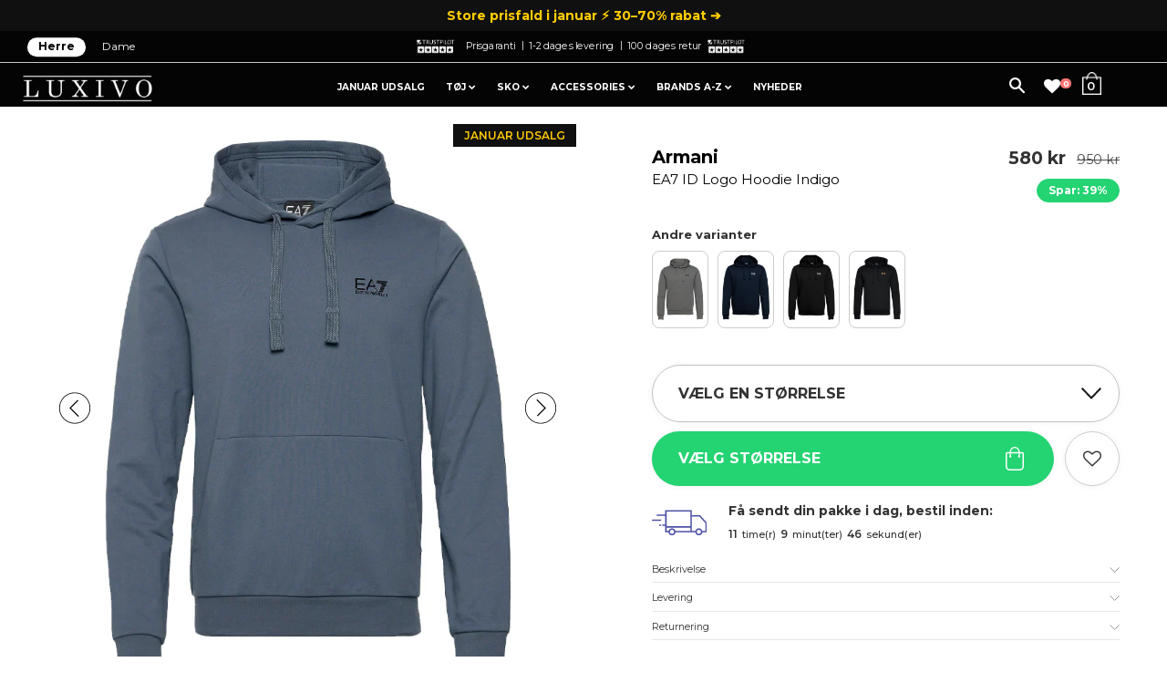

--- FILE ---
content_type: text/html; charset=utf-8
request_url: https://luxivo.dk/products/armani-ea7-id-logo-hoodie-indigo
body_size: 42935
content:
<!doctype html>
<!--[if IE 8]><html class="no-js lt-ie9" lang="en"> <![endif]-->
<!--[if IE 9 ]><html class="ie9 no-js"> <![endif]-->
<!--[if (gt IE 9)|!(IE)]><!--> <html class="no-js"> <!--<![endif]-->
<head>
  <!-- Google tag (gtag.js) -->
<script async src="https://www.googletagmanager.com/gtag/js?id=AW-791439961"></script>
<script>
  window.dataLayer = window.dataLayer || [];
  function gtag(){dataLayer.push(arguments);}
  gtag('js', new Date());

  gtag('config', 'AW-791439961');
</script>
	<script id="pandectes-rules">   /* PANDECTES-GDPR: DO NOT MODIFY AUTO GENERATED CODE OF THIS SCRIPT */      window.PandectesSettings = {"store":{"id":14732310,"plan":"basic","theme":"Luxivo 2.7.6 (2) - 100 dages levering ","primaryLocale":"da","adminMode":false},"tsPublished":1710487017,"declaration":{"showPurpose":false,"showProvider":false,"declIntroText":"","showDateGenerated":true},"language":{"languageMode":"Single","fallbackLanguage":"da","languageDetection":"browser","languagesSupported":[]},"texts":{"managed":{"headerText":{"da":"Vi respekterer dit privatliv"},"consentText":{"da":"Vi bruger cookies for at sikre, at du får den bedste oplevelse."},"dismissButtonText":{"da":"Okay"},"linkText":{"da":"Se mere"},"imprintText":{"da":"Aftryk"},"preferencesButtonText":{"da":"Præferencer"},"allowButtonText":{"da":"Accepter"},"denyButtonText":{"da":"Afvis"},"leaveSiteButtonText":{"da":"Forlad dette websted"},"cookiePolicyText":{"da":"Cookiepolitik"},"preferencesPopupTitleText":{"da":"Administrer samtykkeindstillinger"},"preferencesPopupIntroText":{"da":"Vi bruger cookies til at optimere webstedets funktionalitet, analysere ydelsen og give dig en personlig oplevelse. Nogle cookies er afgørende for at få hjemmesiden til at fungere og fungere korrekt. Disse cookies kan ikke deaktiveres. I dette vindue kan du styre din præference for cookies."},"preferencesPopupCloseButtonText":{"da":"Tæt"},"preferencesPopupAcceptAllButtonText":{"da":"Accepter alle"},"preferencesPopupRejectAllButtonText":{"da":"Afvis alle"},"preferencesPopupSaveButtonText":{"da":"Gem præferencer"},"accessSectionTitleText":{"da":"Dataportabilitet"},"accessSectionParagraphText":{"da":"Du har til enhver tid ret til at få adgang til dine data."},"rectificationSectionTitleText":{"da":"Rettelse af data"},"rectificationSectionParagraphText":{"da":"Du har ret til at anmode om, at dine data opdateres, når du synes, det er passende."},"erasureSectionTitleText":{"da":"Ret til at blive glemt"},"erasureSectionParagraphText":{"da":"Du har ret til at bede alle dine data om at blive slettet. Derefter har du ikke længere adgang til din konto."},"declIntroText":{"da":"Vi bruger cookies til at optimere hjemmesidens funktionalitet, analysere ydeevnen og give dig en personlig oplevelse. Nogle cookies er nødvendige for at få hjemmesiden til at fungere og fungere korrekt. Disse cookies kan ikke deaktiveres. I dette vindue kan du administrere dine præferencer for cookies."}},"categories":{"strictlyNecessaryCookiesTitleText":{"da":"Strengt nødvendige cookies"},"functionalityCookiesTitleText":{"da":"Funktionelle cookies"},"performanceCookiesTitleText":{"da":"Ydelsescookies"},"targetingCookiesTitleText":{"da":"Målretning af cookies"},"unclassifiedCookiesTitleText":{"da":"Uklassificerede cookies"},"strictlyNecessaryCookiesDescriptionText":{"da":"Disse cookies er afgørende for, at du kan flytte rundt på webstedet og bruge dets funktioner, f.eks. Adgang til sikre områder på webstedet. Websitet kan ikke fungere korrekt uden disse cookies."},"functionalityCookiesDescriptionText":{"da":"Disse cookies gør det muligt for webstedet at levere forbedret funktionalitet og personalisering. De kan angives af os eller af tredjepartsudbydere, hvis tjenester vi har tilføjet til vores sider. Hvis du ikke tillader disse cookies, fungerer nogle eller alle disse tjenester muligvis ikke korrekt."},"performanceCookiesDescriptionText":{"da":"Disse cookies gør det muligt for os at overvåge og forbedre vores websteds ydeevne. For eksempel giver de os mulighed for at tælle besøg, identificere trafikkilder og se, hvilke dele af webstedet der er mest populære."},"targetingCookiesDescriptionText":{"da":"Disse cookies kan blive sat via vores websted af vores annoncepartnere. De kan bruges af disse virksomheder til at opbygge en profil af dine interesser og vise dig relevante annoncer på andre websteder. De gemmer ikke direkte personlige oplysninger, men er baseret på entydigt at identificere din browser og internet -enhed. Hvis du ikke tillader disse cookies, vil du opleve mindre målrettet annoncering."},"unclassifiedCookiesDescriptionText":{"da":"Uklassificerede cookies er cookies, som vi er i gang med at klassificere sammen med udbyderne af individuelle cookies."}},"auto":{"declName":{"da":"Navn"},"declPath":{"da":"Sti"},"declType":{"da":"Type"},"declDomain":{"da":"Domæne"},"declPurpose":{"da":"Formål"},"declProvider":{"da":"Udbyder"},"declRetention":{"da":"Tilbageholdelse"},"declFirstParty":{"da":"Førstepartscookies"},"declThirdParty":{"da":"Tredje part"},"declSeconds":{"da":"sekunder"},"declMinutes":{"da":"minutter"},"declHours":{"da":"timer"},"declDays":{"da":"dage"},"declMonths":{"da":"måneder"},"declYears":{"da":"flere år"},"declSession":{"da":"Session"},"cookiesDetailsText":{"da":"Cookies detaljer"},"preferencesPopupAlwaysAllowedText":{"da":"Altid tilladt"},"submitButton":{"da":"Indsend"},"submittingButton":{"da":"Indsender ..."},"cancelButton":{"da":"Afbestille"},"guestsSupportInfoText":{"da":"Log ind med din kundekonto for at fortsætte."},"guestsSupportEmailPlaceholder":{"da":"Email adresse"},"guestsSupportEmailValidationError":{"da":"E -mail er ikke gyldig"},"guestsSupportEmailSuccessTitle":{"da":"Tak for din anmodning"},"guestsSupportEmailFailureTitle":{"da":"Der opstod et problem"},"guestsSupportEmailSuccessMessage":{"da":"Hvis du er registreret som kunde i denne butik, modtager du snart en e -mail med instruktioner om, hvordan du fortsætter."},"guestsSupportEmailFailureMessage":{"da":"Din anmodning blev ikke sendt. Prøv igen, og kontakt problemet, hvis problemet fortsætter, for at få hjælp."},"confirmationSuccessTitle":{"da":"Din anmodning er bekræftet"},"confirmationFailureTitle":{"da":"Der opstod et problem"},"confirmationSuccessMessage":{"da":"Vi vender snart tilbage til dig angående din anmodning."},"confirmationFailureMessage":{"da":"Din anmodning blev ikke bekræftet. Prøv igen, og kontakt problemet, hvis problemet fortsætter, for at få hjælp"},"consentSectionTitleText":{"da":"Dit cookie-samtykke"},"consentSectionNoConsentText":{"da":"Du har ikke givet samtykke til cookiepolitikken på dette websted."},"consentSectionConsentedText":{"da":"Du har givet samtykke til cookiepolitikken på dette websted den"},"consentStatus":{"da":"Samtykke præference"},"consentDate":{"da":"Dato for samtykke"},"consentId":{"da":"Samtykke-id"},"consentSectionChangeConsentActionText":{"da":"Skift samtykkepræference"},"accessSectionGDPRRequestsActionText":{"da":"Anmodninger fra den registrerede"},"accessSectionAccountInfoActionText":{"da":"Personlig data"},"accessSectionOrdersRecordsActionText":{"da":"Ordre:% s"},"accessSectionDownloadReportActionText":{"da":"Download alt"},"rectificationCommentPlaceholder":{"da":"Beskriv, hvad du vil have opdateret"},"rectificationCommentValidationError":{"da":"Kommentar er påkrævet"},"rectificationSectionEditAccountActionText":{"da":"Anmod om en opdatering"},"erasureSectionRequestDeletionActionText":{"da":"Anmod om sletning af personoplysninger"}}},"library":{"previewMode":false,"fadeInTimeout":0,"defaultBlocked":7,"showLink":true,"showImprintLink":false,"enabled":true,"cookie":{"name":"_pandectes_gdpr","expiryDays":365,"secure":true,"domain":""},"dismissOnScroll":false,"dismissOnWindowClick":false,"dismissOnTimeout":false,"palette":{"popup":{"background":"#FFFFFF","backgroundForCalculations":{"a":1,"b":255,"g":255,"r":255},"text":"#000000"},"button":{"background":"#000000","backgroundForCalculations":{"a":1,"b":0,"g":0,"r":0},"text":"#FFFFFF","textForCalculation":{"a":1,"b":255,"g":255,"r":255},"border":"transparent"}},"content":{"href":"https://luxivo.dk/pages/handelsbetingelser","imprintHref":"/","close":"&#10005;","target":"","logo":""},"window":"<div role=\"dialog\" aria-live=\"polite\" aria-label=\"cookieconsent\" aria-describedby=\"cookieconsent:desc\" id=\"pandectes-banner\" class=\"cc-window-wrapper cc-bottom-right-wrapper\"><div class=\"pd-cookie-banner-window cc-window {{classes}}\"><!--googleoff: all-->{{children}}<!--googleon: all--></div></div>","compliance":{"opt-both":"<div class=\"cc-compliance cc-highlight\">{{deny}}{{allow}}</div>"},"type":"opt-both","layouts":{"basic":"{{messagelink}}{{compliance}}"},"position":"bottom-right","theme":"block","revokable":false,"animateRevokable":false,"revokableReset":false,"revokableLogoUrl":"https://cdn.shopify.com/s/files/1/1473/2310/t/56/assets/pandectes-reopen-logo.png?v=1709739876","revokablePlacement":"bottom-left","revokableMarginHorizontal":15,"revokableMarginVertical":15,"static":false,"autoAttach":true,"hasTransition":true,"blacklistPage":[""]},"geolocation":{"brOnly":false,"caOnly":false,"chOnly":false,"euOnly":false,"jpOnly":false,"thOnly":false,"zaOnly":false,"canadaOnly":false,"globalVisibility":true},"dsr":{"guestsSupport":false,"accessSectionDownloadReportAuto":false},"banner":{"resetTs":1709739873,"extraCss":"        .cc-banner-logo {max-width: 24em!important;}    @media(min-width: 768px) {.cc-window.cc-floating{max-width: 24em!important;width: 24em!important;}}    .cc-message, .pd-cookie-banner-window .cc-header, .cc-logo {text-align: left}    .cc-window-wrapper{z-index: 2147483647;}    .cc-window{z-index: 2147483647;font-family: inherit;}    .pd-cookie-banner-window .cc-header{font-family: inherit;}    .pd-cp-ui{font-family: inherit; background-color: #FFFFFF;color:#000000;}    button.pd-cp-btn, a.pd-cp-btn{background-color:#000000;color:#FFFFFF!important;}    input + .pd-cp-preferences-slider{background-color: rgba(0, 0, 0, 0.3)}    .pd-cp-scrolling-section::-webkit-scrollbar{background-color: rgba(0, 0, 0, 0.3)}    input:checked + .pd-cp-preferences-slider{background-color: rgba(0, 0, 0, 1)}    .pd-cp-scrolling-section::-webkit-scrollbar-thumb {background-color: rgba(0, 0, 0, 1)}    .pd-cp-ui-close{color:#000000;}    .pd-cp-preferences-slider:before{background-color: #FFFFFF}    .pd-cp-title:before {border-color: #000000!important}    .pd-cp-preferences-slider{background-color:#000000}    .pd-cp-toggle{color:#000000!important}    @media(max-width:699px) {.pd-cp-ui-close-top svg {fill: #000000}}    .pd-cp-toggle:hover,.pd-cp-toggle:visited,.pd-cp-toggle:active{color:#000000!important}    .pd-cookie-banner-window {box-shadow: 0 0 18px rgb(0 0 0 / 20%);}  ","customJavascript":null,"showPoweredBy":false,"revokableTrigger":false,"hybridStrict":false,"cookiesBlockedByDefault":"7","isActive":false,"implicitSavePreferences":false,"cookieIcon":false,"blockBots":false,"showCookiesDetails":true,"hasTransition":true,"blockingPage":false,"showOnlyLandingPage":false,"leaveSiteUrl":"https://www.google.com","linkRespectStoreLang":false},"cookies":{"0":[{"name":"secure_customer_sig","domain":"luxivo.dk","path":"/","provider":"Shopify","firstParty":true,"retention":"1 year(s)","expires":1,"unit":"declYears","purpose":{"da":"Anvendes i forbindelse med kundelogin."}},{"name":"localization","domain":"luxivo.dk","path":"/","provider":"Shopify","firstParty":true,"retention":"1 year(s)","expires":1,"unit":"declYears","purpose":{"da":"Shopify butikslokalisering"}},{"name":"_cmp_a","domain":".luxivo.dk","path":"/","provider":"Shopify","firstParty":true,"retention":"1 day(s)","expires":1,"unit":"declDays","purpose":{"da":"Bruges til at administrere kunders privatlivsindstillinger."}},{"name":"keep_alive","domain":"luxivo.dk","path":"/","provider":"Shopify","firstParty":true,"retention":"30 minute(s)","expires":30,"unit":"declMinutes","purpose":{"da":"Anvendes i forbindelse med køberlokalisering."}},{"name":"_secure_session_id","domain":"luxivo.dk","path":"/","provider":"Shopify","firstParty":true,"retention":"1 month(s)","expires":1,"unit":"declMonths","purpose":{"da":"Anvendes i forbindelse med navigation gennem en butiksfacade."}},{"name":"_tracking_consent","domain":".luxivo.dk","path":"/","provider":"Shopify","firstParty":true,"retention":"1 year(s)","expires":1,"unit":"declYears","purpose":{"da":"Sporingspræferencer."}}],"1":[{"name":"wpm-domain-test","domain":"dk","path":"/","provider":"Shopify","firstParty":false,"retention":"Session","expires":1,"unit":"declSeconds","purpose":{"da":"Bruges til at teste lagringen af parametre om produkter tilføjet til indkøbskurven eller betalingsvaluta"}},{"name":"wpm-domain-test","domain":"luxivo.dk","path":"/","provider":"Shopify","firstParty":true,"retention":"Session","expires":1,"unit":"declSeconds","purpose":{"da":"Bruges til at teste lagringen af parametre om produkter tilføjet til indkøbskurven eller betalingsvaluta"}}],"2":[{"name":"_landing_page","domain":".luxivo.dk","path":"/","provider":"Shopify","firstParty":true,"retention":"2 ","expires":2,"unit":"declSession","purpose":{"da":"Sporer landingssider."}},{"name":"_ga","domain":".luxivo.dk","path":"/","provider":"Google","firstParty":true,"retention":"1 year(s)","expires":1,"unit":"declYears","purpose":{"da":"Cookie indstilles af Google Analytics med ukendt funktionalitet"}},{"name":"_shopify_y","domain":".luxivo.dk","path":"/","provider":"Shopify","firstParty":true,"retention":"1 year(s)","expires":1,"unit":"declYears","purpose":{"da":"Shopify-analyse."}},{"name":"_orig_referrer","domain":".luxivo.dk","path":"/","provider":"Shopify","firstParty":true,"retention":"2 ","expires":2,"unit":"declSession","purpose":{"da":"Sporer landingssider."}},{"name":"_shopify_s","domain":".luxivo.dk","path":"/","provider":"Shopify","firstParty":true,"retention":"30 minute(s)","expires":30,"unit":"declMinutes","purpose":{"da":"Shopify-analyse."}},{"name":"_shopify_sa_t","domain":".luxivo.dk","path":"/","provider":"Shopify","firstParty":true,"retention":"30 minute(s)","expires":30,"unit":"declMinutes","purpose":{"da":"Shopify-analyse vedrørende markedsføring og henvisninger."}},{"name":"_shopify_sa_p","domain":".luxivo.dk","path":"/","provider":"Shopify","firstParty":true,"retention":"30 minute(s)","expires":30,"unit":"declMinutes","purpose":{"da":"Shopify-analyse vedrørende markedsføring og henvisninger."}},{"name":"_shopify_s","domain":"dk","path":"/","provider":"Shopify","firstParty":false,"retention":"Session","expires":1,"unit":"declSeconds","purpose":{"da":"Shopify-analyse."}},{"name":"_ga_3WD1HKDV83","domain":".luxivo.dk","path":"/","provider":"Google","firstParty":true,"retention":"1 year(s)","expires":1,"unit":"declYears","purpose":{"da":""}},{"name":"_ga_8VC8LJDB60","domain":".luxivo.dk","path":"/","provider":"Google","firstParty":true,"retention":"1 year(s)","expires":1,"unit":"declYears","purpose":{"da":""}}],"4":[{"name":"_gcl_au","domain":".luxivo.dk","path":"/","provider":"Google","firstParty":true,"retention":"3 month(s)","expires":3,"unit":"declMonths","purpose":{"da":"Cookie placeres af Google Tag Manager for at spore konverteringer."}},{"name":"IDE","domain":".doubleclick.net","path":"/","provider":"Google","firstParty":false,"retention":"1 year(s)","expires":1,"unit":"declYears","purpose":{"da":"At måle de besøgendes handlinger, efter de har klikket sig videre fra en annonce. Udløber efter 1 år."}},{"name":"_ttp","domain":".tiktok.com","path":"/","provider":"TikTok","firstParty":false,"retention":"1 year(s)","expires":1,"unit":"declYears","purpose":{"da":"For at måle og forbedre effektiviteten af dine reklamekampagner og for at personliggøre brugerens oplevelse (inklusive annoncer) på TikTok."}},{"name":"_tt_enable_cookie","domain":".luxivo.dk","path":"/","provider":"TikTok","firstParty":true,"retention":"1 year(s)","expires":1,"unit":"declYears","purpose":{"da":"Bruges til at identificere en besøgende."}},{"name":"_ttp","domain":".luxivo.dk","path":"/","provider":"TikTok","firstParty":true,"retention":"1 year(s)","expires":1,"unit":"declYears","purpose":{"da":"For at måle og forbedre effektiviteten af dine reklamekampagner og for at personliggøre brugerens oplevelse (inklusive annoncer) på TikTok."}},{"name":"_scid","domain":".luxivo.dk","path":"/","provider":"Snapchat","firstParty":true,"retention":"1 year(s)","expires":1,"unit":"declYears","purpose":{"da":"Brugt af Snapchat til at hjælpe med at identificere en besøgende."}},{"name":"_fbp","domain":".luxivo.dk","path":"/","provider":"Facebook","firstParty":true,"retention":"3 month(s)","expires":3,"unit":"declMonths","purpose":{"da":"Cookie placeres af Facebook for at spore besøg på tværs af websteder."}}],"8":[{"name":"X-AB","domain":"sc-static.net","path":"/scevent.min.js","provider":"Unknown","firstParty":false,"retention":"1 day(s)","expires":1,"unit":"declDays","purpose":{"da":""}},{"name":"SNS","domain":"luxivo.dk","path":"/","provider":"Unknown","firstParty":true,"retention":"Session","expires":-54,"unit":"declYears","purpose":{"da":""}},{"name":"_sn_m","domain":"luxivo.dk","path":"/","provider":"Unknown","firstParty":true,"retention":"1 year(s)","expires":1,"unit":"declYears","purpose":{"da":""}},{"name":"hello_retail_id","domain":".luxivo.dk","path":"/","provider":"Unknown","firstParty":true,"retention":"1 year(s)","expires":1,"unit":"declYears","purpose":{"da":""}},{"name":"_scsrid","domain":".luxivo.dk","path":"/","provider":"Unknown","firstParty":true,"retention":"1 year(s)","expires":1,"unit":"declYears","purpose":{"da":""}},{"name":"_scid_r","domain":".luxivo.dk","path":"/","provider":"Unknown","firstParty":true,"retention":"1 year(s)","expires":1,"unit":"declYears","purpose":{"da":""}},{"name":"_sn_n","domain":"luxivo.dk","path":"/","provider":"Unknown","firstParty":true,"retention":"1 year(s)","expires":1,"unit":"declYears","purpose":{"da":""}},{"name":"_sn_a","domain":"luxivo.dk","path":"/","provider":"Unknown","firstParty":true,"retention":"1 year(s)","expires":1,"unit":"declYears","purpose":{"da":""}},{"name":"_scsrid_r","domain":".luxivo.dk","path":"/","provider":"Unknown","firstParty":true,"retention":"1 year(s)","expires":1,"unit":"declYears","purpose":{"da":""}}]},"blocker":{"isActive":false,"googleConsentMode":{"id":"","analyticsId":"","adwordsId":"","isActive":false,"adStorageCategory":4,"analyticsStorageCategory":2,"personalizationStorageCategory":1,"functionalityStorageCategory":1,"customEvent":false,"securityStorageCategory":0,"redactData":true,"urlPassthrough":false,"dataLayerProperty":"dataLayer","waitForUpdate":2000},"facebookPixel":{"id":"","isActive":false,"ldu":false},"rakuten":{"isActive":false,"cmp":false,"ccpa":false},"klaviyoIsActive":false,"gpcIsActive":false,"defaultBlocked":7,"patterns":{"whiteList":[],"blackList":{"1":[],"2":[],"4":[],"8":[]},"iframesWhiteList":[],"iframesBlackList":{"1":[],"2":[],"4":[],"8":[]},"beaconsWhiteList":[],"beaconsBlackList":{"1":[],"2":[],"4":[],"8":[]}}}}      !function(){"use strict";window.PandectesRules=window.PandectesRules||{},window.PandectesRules.manualBlacklist={1:[],2:[],4:[]},window.PandectesRules.blacklistedIFrames={1:[],2:[],4:[]},window.PandectesRules.blacklistedCss={1:[],2:[],4:[]},window.PandectesRules.blacklistedBeacons={1:[],2:[],4:[]};var e="javascript/blocked",t="_pandectes_gdpr";function n(e){return new RegExp(e.replace(/[/\\.+?$()]/g,"\\$&").replace("*","(.*)"))}var a=function(e){try{return JSON.parse(e)}catch(e){return!1}},r=function(e){var t=arguments.length>1&&void 0!==arguments[1]?arguments[1]:"log",n=new URLSearchParams(window.location.search);n.get("log")&&console[t]("PandectesRules: ".concat(e))};function o(e,t){var n=Object.keys(e);if(Object.getOwnPropertySymbols){var a=Object.getOwnPropertySymbols(e);t&&(a=a.filter((function(t){return Object.getOwnPropertyDescriptor(e,t).enumerable}))),n.push.apply(n,a)}return n}function i(e){for(var t=1;t<arguments.length;t++){var n=null!=arguments[t]?arguments[t]:{};t%2?o(Object(n),!0).forEach((function(t){c(e,t,n[t])})):Object.getOwnPropertyDescriptors?Object.defineProperties(e,Object.getOwnPropertyDescriptors(n)):o(Object(n)).forEach((function(t){Object.defineProperty(e,t,Object.getOwnPropertyDescriptor(n,t))}))}return e}function s(e){return s="function"==typeof Symbol&&"symbol"==typeof Symbol.iterator?function(e){return typeof e}:function(e){return e&&"function"==typeof Symbol&&e.constructor===Symbol&&e!==Symbol.prototype?"symbol":typeof e},s(e)}function c(e,t,n){return t in e?Object.defineProperty(e,t,{value:n,enumerable:!0,configurable:!0,writable:!0}):e[t]=n,e}function l(e,t){return function(e){if(Array.isArray(e))return e}(e)||function(e,t){var n=null==e?null:"undefined"!=typeof Symbol&&e[Symbol.iterator]||e["@@iterator"];if(null==n)return;var a,r,o=[],i=!0,s=!1;try{for(n=n.call(e);!(i=(a=n.next()).done)&&(o.push(a.value),!t||o.length!==t);i=!0);}catch(e){s=!0,r=e}finally{try{i||null==n.return||n.return()}finally{if(s)throw r}}return o}(e,t)||u(e,t)||function(){throw new TypeError("Invalid attempt to destructure non-iterable instance.\nIn order to be iterable, non-array objects must have a [Symbol.iterator]() method.")}()}function d(e){return function(e){if(Array.isArray(e))return f(e)}(e)||function(e){if("undefined"!=typeof Symbol&&null!=e[Symbol.iterator]||null!=e["@@iterator"])return Array.from(e)}(e)||u(e)||function(){throw new TypeError("Invalid attempt to spread non-iterable instance.\nIn order to be iterable, non-array objects must have a [Symbol.iterator]() method.")}()}function u(e,t){if(e){if("string"==typeof e)return f(e,t);var n=Object.prototype.toString.call(e).slice(8,-1);return"Object"===n&&e.constructor&&(n=e.constructor.name),"Map"===n||"Set"===n?Array.from(e):"Arguments"===n||/^(?:Ui|I)nt(?:8|16|32)(?:Clamped)?Array$/.test(n)?f(e,t):void 0}}function f(e,t){(null==t||t>e.length)&&(t=e.length);for(var n=0,a=new Array(t);n<t;n++)a[n]=e[n];return a}var p=window.PandectesRulesSettings||window.PandectesSettings,g=!(void 0===window.dataLayer||!Array.isArray(window.dataLayer)||!window.dataLayer.some((function(e){return"pandectes_full_scan"===e.event})));r("userAgent -> ".concat(window.navigator.userAgent.substring(0,50)));var y=function(){var e,n=arguments.length>0&&void 0!==arguments[0]?arguments[0]:t,r="; "+document.cookie,o=r.split("; "+n+"=");if(o.length<2)e={};else{var i=o.pop(),s=i.split(";");e=window.atob(s.shift())}var c=a(e);return!1!==c?c:e}(),h=p.banner.isActive,w=p.blocker,v=w.defaultBlocked,m=w.patterns,b=y&&null!==y.preferences&&void 0!==y.preferences?y.preferences:null,k=g?0:h?null===b?v:b:0,L={1:0==(1&k),2:0==(2&k),4:0==(4&k)},S=m.blackList,_=m.whiteList,P=m.iframesBlackList,A=m.iframesWhiteList,C=m.beaconsBlackList,E=m.beaconsWhiteList,B={blackList:[],whiteList:[],iframesBlackList:{1:[],2:[],4:[],8:[]},iframesWhiteList:[],beaconsBlackList:{1:[],2:[],4:[],8:[]},beaconsWhiteList:[]};[1,2,4].map((function(e){var t;L[e]||((t=B.blackList).push.apply(t,d(S[e].length?S[e].map(n):[])),B.iframesBlackList[e]=P[e].length?P[e].map(n):[],B.beaconsBlackList[e]=C[e].length?C[e].map(n):[])})),B.whiteList=_.length?_.map(n):[],B.iframesWhiteList=A.length?A.map(n):[],B.beaconsWhiteList=E.length?E.map(n):[];var I={scripts:[],iframes:{1:[],2:[],4:[]},beacons:{1:[],2:[],4:[]},css:{1:[],2:[],4:[]}},O=function(t,n){return t&&(!n||n!==e)&&(!B.blackList||B.blackList.some((function(e){return e.test(t)})))&&(!B.whiteList||B.whiteList.every((function(e){return!e.test(t)})))},j=function(e){var t=e.getAttribute("src");return B.blackList&&B.blackList.every((function(e){return!e.test(t)}))||B.whiteList&&B.whiteList.some((function(e){return e.test(t)}))},R=function(e,t){var n=B.iframesBlackList[t],a=B.iframesWhiteList;return e&&(!n||n.some((function(t){return t.test(e)})))&&(!a||a.every((function(t){return!t.test(e)})))},T=function(e,t){var n=B.beaconsBlackList[t],a=B.beaconsWhiteList;return e&&(!n||n.some((function(t){return t.test(e)})))&&(!a||a.every((function(t){return!t.test(e)})))},x=new MutationObserver((function(e){for(var t=0;t<e.length;t++)for(var n=e[t].addedNodes,a=0;a<n.length;a++){var r=n[a],o=r.dataset&&r.dataset.cookiecategory;if(1===r.nodeType&&"LINK"===r.tagName){var i=r.dataset&&r.dataset.href;if(i&&o)switch(o){case"functionality":case"C0001":I.css[1].push(i);break;case"performance":case"C0002":I.css[2].push(i);break;case"targeting":case"C0003":I.css[4].push(i)}}}})),N=new MutationObserver((function(t){for(var n=0;n<t.length;n++)for(var a=t[n].addedNodes,r=function(t){var n=a[t],r=n.src||n.dataset&&n.dataset.src,o=n.dataset&&n.dataset.cookiecategory;if(1===n.nodeType&&"IFRAME"===n.tagName){if(r){var i=!1;R(r,1)||"functionality"===o||"C0001"===o?(i=!0,I.iframes[1].push(r)):R(r,2)||"performance"===o||"C0002"===o?(i=!0,I.iframes[2].push(r)):(R(r,4)||"targeting"===o||"C0003"===o)&&(i=!0,I.iframes[4].push(r)),i&&(n.removeAttribute("src"),n.setAttribute("data-src",r))}}else if(1===n.nodeType&&"IMG"===n.tagName){if(r){var s=!1;T(r,1)?(s=!0,I.beacons[1].push(r)):T(r,2)?(s=!0,I.beacons[2].push(r)):T(r,4)&&(s=!0,I.beacons[4].push(r)),s&&(n.removeAttribute("src"),n.setAttribute("data-src",r))}}else if(1===n.nodeType&&"LINK"===n.tagName){var c=n.dataset&&n.dataset.href;if(c&&o)switch(o){case"functionality":case"C0001":I.css[1].push(c);break;case"performance":case"C0002":I.css[2].push(c);break;case"targeting":case"C0003":I.css[4].push(c)}}else if(1===n.nodeType&&"SCRIPT"===n.tagName){var l=n.type,d=!1;if(O(r,l))d=!0;else if(r&&o)switch(o){case"functionality":case"C0001":d=!0,window.PandectesRules.manualBlacklist[1].push(r);break;case"performance":case"C0002":d=!0,window.PandectesRules.manualBlacklist[2].push(r);break;case"targeting":case"C0003":d=!0,window.PandectesRules.manualBlacklist[4].push(r)}if(d){I.scripts.push([n,l]),n.type=e;n.addEventListener("beforescriptexecute",(function t(a){n.getAttribute("type")===e&&a.preventDefault(),n.removeEventListener("beforescriptexecute",t)})),n.parentElement&&n.parentElement.removeChild(n)}}},o=0;o<a.length;o++)r(o)})),D=document.createElement,M={src:Object.getOwnPropertyDescriptor(HTMLScriptElement.prototype,"src"),type:Object.getOwnPropertyDescriptor(HTMLScriptElement.prototype,"type")};window.PandectesRules.unblockCss=function(e){var t=I.css[e]||[];t.length&&r("Unblocking CSS for ".concat(e)),t.forEach((function(e){var t=document.querySelector('link[data-href^="'.concat(e,'"]'));t.removeAttribute("data-href"),t.href=e})),I.css[e]=[]},window.PandectesRules.unblockIFrames=function(e){var t=I.iframes[e]||[];t.length&&r("Unblocking IFrames for ".concat(e)),B.iframesBlackList[e]=[],t.forEach((function(e){var t=document.querySelector('iframe[data-src^="'.concat(e,'"]'));t.removeAttribute("data-src"),t.src=e})),I.iframes[e]=[]},window.PandectesRules.unblockBeacons=function(e){var t=I.beacons[e]||[];t.length&&r("Unblocking Beacons for ".concat(e)),B.beaconsBlackList[e]=[],t.forEach((function(e){var t=document.querySelector('img[data-src^="'.concat(e,'"]'));t.removeAttribute("data-src"),t.src=e})),I.beacons[e]=[]},window.PandectesRules.unblockInlineScripts=function(e){var t=1===e?"functionality":2===e?"performance":"targeting";document.querySelectorAll('script[type="javascript/blocked"][data-cookiecategory="'.concat(t,'"]')).forEach((function(e){var t=e.textContent;e.parentNode.removeChild(e);var n=document.createElement("script");n.type="text/javascript",n.textContent=t,document.body.appendChild(n)}))},window.PandectesRules.unblock=function(t){t.length<1?(B.blackList=[],B.whiteList=[],B.iframesBlackList=[],B.iframesWhiteList=[]):(B.blackList&&(B.blackList=B.blackList.filter((function(e){return t.every((function(t){return"string"==typeof t?!e.test(t):t instanceof RegExp?e.toString()!==t.toString():void 0}))}))),B.whiteList&&(B.whiteList=[].concat(d(B.whiteList),d(t.map((function(e){if("string"==typeof e){var t=".*"+n(e)+".*";if(B.whiteList.every((function(e){return e.toString()!==t.toString()})))return new RegExp(t)}else if(e instanceof RegExp&&B.whiteList.every((function(t){return t.toString()!==e.toString()})))return e;return null})).filter(Boolean)))));for(var a=document.querySelectorAll('script[type="'.concat(e,'"]')),o=0;o<a.length;o++){var i=a[o];j(i)&&(I.scripts.push([i,"application/javascript"]),i.parentElement.removeChild(i))}var s=0;d(I.scripts).forEach((function(e,t){var n=l(e,2),a=n[0],r=n[1];if(j(a)){for(var o=document.createElement("script"),i=0;i<a.attributes.length;i++){var c=a.attributes[i];"src"!==c.name&&"type"!==c.name&&o.setAttribute(c.name,a.attributes[i].value)}o.setAttribute("src",a.src),o.setAttribute("type",r||"application/javascript"),document.head.appendChild(o),I.scripts.splice(t-s,1),s++}})),0==B.blackList.length&&0===B.iframesBlackList[1].length&&0===B.iframesBlackList[2].length&&0===B.iframesBlackList[4].length&&0===B.beaconsBlackList[1].length&&0===B.beaconsBlackList[2].length&&0===B.beaconsBlackList[4].length&&(r("Disconnecting observers"),N.disconnect(),x.disconnect())};var z,W,F=p.store.adminMode,U=p.blocker,q=U.defaultBlocked;z=function(){!function(){var e=window.Shopify.trackingConsent;if(!1!==e.shouldShowBanner()||null!==b||7!==q)try{var t=F&&!(window.Shopify&&window.Shopify.AdminBarInjector),n={preferences:0==(1&k)||g||t,analytics:0==(2&k)||g||t,marketing:0==(4&k)||g||t};e.firstPartyMarketingAllowed()===n.marketing&&e.analyticsProcessingAllowed()===n.analytics&&e.preferencesProcessingAllowed()===n.preferences||e.setTrackingConsent(n,(function(e){e&&e.error?r("Shopify.customerPrivacy API - failed to setTrackingConsent"):r("Shopify.customerPrivacy API - setTrackingConsent(".concat(JSON.stringify(n),")"))}))}catch(e){r("Shopify.customerPrivacy API - exception")}}(),function(){var e=window.Shopify.trackingConsent,t=e.currentVisitorConsent();if(U.gpcIsActive&&"CCPA"===e.getRegulation()&&"no"===t.gpc&&"yes"!==t.sale_of_data){var n={sale_of_data:!1};e.setTrackingConsent(n,(function(e){e&&e.error?r("Shopify.customerPrivacy API - failed to setTrackingConsent({".concat(JSON.stringify(n),")")):r("Shopify.customerPrivacy API - setTrackingConsent(".concat(JSON.stringify(n),")"))}))}}()},W=null,window.Shopify&&window.Shopify.loadFeatures&&window.Shopify.trackingConsent?z():W=setInterval((function(){window.Shopify&&window.Shopify.loadFeatures&&(clearInterval(W),window.Shopify.loadFeatures([{name:"consent-tracking-api",version:"0.1"}],(function(e){e?r("Shopify.customerPrivacy API - failed to load"):(r("Shopify.customerPrivacy API - loaded"),r("Shopify.customerPrivacy.shouldShowBanner() -> "+window.Shopify.trackingConsent.shouldShowBanner()),z())})))}),10);var V=p.banner.isActive,J=p.blocker.googleConsentMode,H=J.isActive,$=J.customEvent,G=J.id,K=void 0===G?"":G,Y=J.analyticsId,Q=void 0===Y?"":Y,X=J.adwordsId,Z=void 0===X?"":X,ee=J.redactData,te=J.urlPassthrough,ne=J.adStorageCategory,ae=J.analyticsStorageCategory,re=J.functionalityStorageCategory,oe=J.personalizationStorageCategory,ie=J.securityStorageCategory,se=J.dataLayerProperty,ce=void 0===se?"dataLayer":se,le=J.waitForUpdate,de=void 0===le?2e3:le;function ue(){window[ce].push(arguments)}window[ce]=window[ce]||[];var fe,pe,ge={hasInitialized:!1,hasSentPageView:!1,ads_data_redaction:!1,url_passthrough:!1,data_layer_property:"dataLayer",storage:{ad_storage:"granted",ad_user_data:"granted",ad_personalization:"granted",analytics_storage:"granted",functionality_storage:"granted",personalization_storage:"granted",security_storage:"granted",wait_for_update:2e3}};if(V&&H){var ye=0==(k&ne)?"granted":"denied",he=0==(k&ae)?"granted":"denied",we=0==(k&re)?"granted":"denied",ve=0==(k&oe)?"granted":"denied",me=0==(k&ie)?"granted":"denied";if(ge.hasInitialized=!0,ge.ads_data_redaction="denied"===ye&&ee,ge.url_passthrough=te,ge.storage.ad_storage=ye,ge.storage.ad_user_data=ye,ge.storage.ad_personalization=ye,ge.storage.analytics_storage=he,ge.storage.functionality_storage=we,ge.storage.personalization_storage=ve,ge.storage.security_storage=me,ge.storage.wait_for_update="denied"===he||"denied"===ye?de:2e3,ge.data_layer_property=ce||"dataLayer",ge.ads_data_redaction&&ue("set","ads_data_redaction",ge.ads_data_redaction),ge.url_passthrough&&ue("set","url_passthrough",ge.url_passthrough),console.log("Pandectes: Google Consent Mode (Advanced/V2)"),ue("consent","default",ge.storage),(K.length||Q.length||Z.length)&&(window[ge.data_layer_property].push({"pandectes.start":(new Date).getTime(),event:"pandectes-rules.min.js"}),(Q.length||Z.length)&&ue("js",new Date)),K.length){window[ge.data_layer_property].push({"gtm.start":(new Date).getTime(),event:"gtm.js"});var be=document.createElement("script"),ke="dataLayer"!==ge.data_layer_property?"&l=".concat(ge.data_layer_property):"";be.async=!0,be.src="https://www.googletagmanager.com/gtm.js?id=".concat(K).concat(ke),document.head.appendChild(be)}if(Q.length){var Le=document.createElement("script");Le.async=!0,Le.src="https://www.googletagmanager.com/gtag/js?id=".concat(Q),document.head.appendChild(Le),ue("config",Q,{send_page_view:!1})}if(Z.length){var Se=document.createElement("script");Se.async=!0,Se.src="https://www.googletagmanager.com/gtag/js?id=".concat(Z),document.head.appendChild(Se),ue("config",Z)}window[ce].push=function(){for(var e=arguments.length,t=new Array(e),n=0;n<e;n++)t[n]=arguments[n];if(t&&t[0]){var a=t[0][0],r=t[0][1],o=t[0][2];if("consent"!==a||"default"!==r&&"update"!==r){if("config"===a){if(r===Q||r===Z)return}else if("event"===a&&"page_view"===r){if(!1!==ge.hasSentPageView)return;ge.hasSentPageView=!0}}else if(o&&"object"===s(o)&&4===Object.values(o).length&&o.ad_storage&&o.analytics_storage&&o.ad_user_data&&o.ad_personalization)return}return Array.prototype.push.apply(this,t)}}V&&$&&(pe=7===(fe=k)?"deny":0===fe?"allow":"mixed",window[ce].push({event:"Pandectes_Consent_Update",pandectes_status:pe,pandectes_categories:{C0000:"allow",C0001:L[1]?"allow":"deny",C0002:L[2]?"allow":"deny",C0003:L[4]?"allow":"deny"}}),r("PandectesCustomEvent pushed to the dataLayer"));var _e=p.blocker,Pe=_e.klaviyoIsActive,Ae=_e.googleConsentMode.adStorageCategory;Pe&&window.addEventListener("PandectesEvent_OnConsent",(function(e){var t=e.detail.preferences;if(null!=t){var n=0==(t&Ae)?"granted":"denied";void 0!==window.klaviyo&&window.klaviyo.isIdentified()&&window.klaviyo.push(["identify",{ad_personalization:n,ad_user_data:n}])}})),p.banner.revokableTrigger&&window.addEventListener("PandectesEvent_OnInitialize",(function(){document.querySelectorAll('[href*="#reopenBanner"]').forEach((function(e){e.onclick=function(e){e.preventDefault(),window.Pandectes.fn.revokeConsent()}}))})),window.PandectesRules.gcm=ge;var Ce=p.banner.isActive,Ee=p.blocker.isActive;r("Blocker -> "+(Ee?"Active":"Inactive")),r("Banner -> "+(Ce?"Active":"Inactive")),r("ActualPrefs -> "+k);var Be=null===b&&/\/checkouts\//.test(window.location.pathname);0!==k&&!1===g&&Ee&&!Be?(r("Blocker will execute"),document.createElement=function(){for(var t=arguments.length,n=new Array(t),a=0;a<t;a++)n[a]=arguments[a];if("script"!==n[0].toLowerCase())return D.bind?D.bind(document).apply(void 0,n):D;var r=D.bind(document).apply(void 0,n);try{Object.defineProperties(r,{src:i(i({},M.src),{},{set:function(t){O(t,r.type)&&M.type.set.call(this,e),M.src.set.call(this,t)}}),type:i(i({},M.type),{},{get:function(){var t=M.type.get.call(this);return t===e||O(this.src,t)?null:t},set:function(t){var n=O(r.src,r.type)?e:t;M.type.set.call(this,n)}})}),r.setAttribute=function(t,n){if("type"===t){var a=O(r.src,r.type)?e:n;M.type.set.call(r,a)}else"src"===t?(O(n,r.type)&&M.type.set.call(r,e),M.src.set.call(r,n)):HTMLScriptElement.prototype.setAttribute.call(r,t,n)}}catch(e){console.warn("Yett: unable to prevent script execution for script src ",r.src,".\n",'A likely cause would be because you are using a third-party browser extension that monkey patches the "document.createElement" function.')}return r},N.observe(document.documentElement,{childList:!0,subtree:!0}),x.observe(document.documentElement,{childList:!0,subtree:!0})):r("Blocker will not execute")}();
</script>
<!-- Google Tag Manager -->
<script>(function(w,d,s,l,i){w[l]=w[l]||[];w[l].push({'gtm.start':
new Date().getTime(),event:'gtm.js'});var f=d.getElementsByTagName(s)[0],
j=d.createElement(s),dl=l!='dataLayer'?'&l='+l:'';j.async=true;j.src=
'https://www.googletagmanager.com/gtm.js?id='+i+dl;f.parentNode.insertBefore(j,f);
})(window,document,'script','dataLayer','GTM-TGZTWLZW');</script>
<!-- End Google Tag Manager -->
  
  <meta name="facebook-domain-verification" content="qpvfdn2dznjaah0gpnazx7qtbgy5vc" />
<!-- Added by AVADA SEO Suite -->






<meta name="twitter:image" content="http://luxivo.dk/cdn/shop/products/Armani_ea7_hoodie_china_blue.png?v=1648049374">
    




<!-- /Added by AVADA SEO Suite -->

  
  <!-- Global site tag (gtag.js) - Google Ads: 791439961 -->
<script async src="https://www.googletagmanager.com/gtag/js?id=AW-791439961"></script>
<script>
  window.dataLayer = window.dataLayer || [];
  function gtag(){dataLayer.push(arguments);}
  gtag('js', new Date());

  gtag('config', 'AW-791439961');
</script>
  
  <meta name="ahrefs-site-verification" content="0bf886fd25d91aaf442714f569c2434620e1cd92c9f1bf49dd0f1f20f015d6b6">

  
  <!-- Basic page needs ================================================== -->
  <meta charset="utf-8">
  <meta http-equiv="X-UA-Compatible" content="IE=edge,chrome=1"><link rel="shortcut icon" href="//luxivo.dk/cdn/shop/t/63/assets/favicon.png?v=162047995491395288111762437832" type="image/png" /><!-- Title and description ================================================== -->
  <title>
    Armani EA7 ID Logo Hoodie Indigo &ndash; Luxivo 
  </title>

  
  <meta name="description" content="Regular fit hættetrøje fra Armani EA7 serien. Stilfuldt design med logoet på venstre bryst i en skarp kontrast.    Fremstillet i en lækker bomuld med stretch, som føles varm og komfortabelt.   Materiale: 100% bomuld Farve: Blå Vask: 30 grader maskinvask ">
  

  <!-- Helpers ================================================== -->
  <!-- /snippets/social-meta-tags.liquid -->

  <meta property="og:type" content="product">
  <meta property="og:title" content="Armani EA7 ID Logo Hoodie Indigo">
  
    <meta property="og:image" content="http://luxivo.dk/cdn/shop/products/Armani_ea7_hoodie_china_blue_model_grande.png?v=1648049374">
    <meta property="og:image:secure_url" content="https://luxivo.dk/cdn/shop/products/Armani_ea7_hoodie_china_blue_model_grande.png?v=1648049374">
  
    <meta property="og:image" content="http://luxivo.dk/cdn/shop/products/Armani_ea7_hoodie_china_blue_model_detalje_haettetroje_grande.png?v=1648049374">
    <meta property="og:image:secure_url" content="https://luxivo.dk/cdn/shop/products/Armani_ea7_hoodie_china_blue_model_detalje_haettetroje_grande.png?v=1648049374">
  
    <meta property="og:image" content="http://luxivo.dk/cdn/shop/products/Armani_ea7_hoodie_china_blue_grande.png?v=1648049374">
    <meta property="og:image:secure_url" content="https://luxivo.dk/cdn/shop/products/Armani_ea7_hoodie_china_blue_grande.png?v=1648049374">
  
  <meta property="og:description" content="
Regular fit hættetrøje fra Armani EA7 serien.
Stilfuldt design med logoet på venstre bryst i en skarp kontrast.   
Fremstillet i en lækker bomuld med stretch, som føles varm og komfortabelt.
 
Materiale: 100% bomuld
Farve: Blå
Vask: 30 grader maskinvask ">
  <meta property="og:price:amount" content="580">
  <meta property="og:price:currency" content="DKK">

<meta property="og:url" content="https://luxivo.dk/products/armani-ea7-id-logo-hoodie-indigo">
<meta property="og:site_name" content="Luxivo ">


  <meta name="twitter:site" content="@https://www.instagram.com/Luxivo_Shop/">


  <meta name="twitter:card" content="summary">


  <meta name="twitter:title" content="Armani EA7 ID Logo Hoodie Indigo">
  <meta name="twitter:description" content="
Regular fit hættetrøje fra Armani EA7 serien.
Stilfuldt design med logoet på venstre bryst i en skarp kontrast.   
Fremstillet i en lækker bomuld med stretch, som føles varm og komfortabelt.
 
Materi">
  <meta name="twitter:image" content="https://luxivo.dk/cdn/shop/products/Armani_ea7_hoodie_china_blue_grande.png?v=1648049374">
  <meta name="twitter:image:width" content="600">
  <meta name="twitter:image:height" content="600">


  <link rel="canonical" href="https://luxivo.dk/products/armani-ea7-id-logo-hoodie-indigo">
  <meta name="viewport" content="width=device-width,initial-scale=1,shrink-to-fit=no">
  <meta name="theme-color" content="#000000">
  <meta name="facebook-domain-verification" content="ri8z8u1o0rop2uoz03utzjqi4l4qkj" />
  
  <!-- Google Search Console BONZER -->
  <meta name="google-site-verification" content="Cy90HRcGyjrTY4eVf-SqV1xIB1-h0Oo7hUAnzNmKfxU" />
  <!-- End Google Search Console BONZER --><meta name="facebook-domain-verification" content="29psgkklxkcofxprvrod4dyhhfu2vq"/><style>
    @font-face {
    font-family: erasBold;
    src: url(//luxivo.dk/cdn/shop/t/63/assets/erasFont.woff2?v=31173005625407930091762437832);
  }
  </style>
  
  <!-- CSS ================================================== -->
  <!-- Header hook for plugins ================================================== -->
  <script>window.performance && window.performance.mark && window.performance.mark('shopify.content_for_header.start');</script><meta id="shopify-digital-wallet" name="shopify-digital-wallet" content="/14732310/digital_wallets/dialog">
<link rel="alternate" type="application/json+oembed" href="https://luxivo.dk/products/armani-ea7-id-logo-hoodie-indigo.oembed">
<script async="async" src="/checkouts/internal/preloads.js?locale=da-DK"></script>
<script id="shopify-features" type="application/json">{"accessToken":"f6c0a5cd0b2b9fbe449c012703556de7","betas":["rich-media-storefront-analytics"],"domain":"luxivo.dk","predictiveSearch":true,"shopId":14732310,"locale":"da"}</script>
<script>var Shopify = Shopify || {};
Shopify.shop = "vejrupfashion.myshopify.com";
Shopify.locale = "da";
Shopify.currency = {"active":"DKK","rate":"1.0"};
Shopify.country = "DK";
Shopify.theme = {"name":"Copy 06-11-2025","id":186854605175,"schema_name":null,"schema_version":null,"theme_store_id":null,"role":"main"};
Shopify.theme.handle = "null";
Shopify.theme.style = {"id":null,"handle":null};
Shopify.cdnHost = "luxivo.dk/cdn";
Shopify.routes = Shopify.routes || {};
Shopify.routes.root = "/";</script>
<script type="module">!function(o){(o.Shopify=o.Shopify||{}).modules=!0}(window);</script>
<script>!function(o){function n(){var o=[];function n(){o.push(Array.prototype.slice.apply(arguments))}return n.q=o,n}var t=o.Shopify=o.Shopify||{};t.loadFeatures=n(),t.autoloadFeatures=n()}(window);</script>
<script id="shop-js-analytics" type="application/json">{"pageType":"product"}</script>
<script defer="defer" async type="module" src="//luxivo.dk/cdn/shopifycloud/shop-js/modules/v2/client.init-shop-cart-sync_C8w7Thf0.da.esm.js"></script>
<script defer="defer" async type="module" src="//luxivo.dk/cdn/shopifycloud/shop-js/modules/v2/chunk.common_hABmsQwT.esm.js"></script>
<script type="module">
  await import("//luxivo.dk/cdn/shopifycloud/shop-js/modules/v2/client.init-shop-cart-sync_C8w7Thf0.da.esm.js");
await import("//luxivo.dk/cdn/shopifycloud/shop-js/modules/v2/chunk.common_hABmsQwT.esm.js");

  window.Shopify.SignInWithShop?.initShopCartSync?.({"fedCMEnabled":true,"windoidEnabled":true});

</script>
<script>(function() {
  var isLoaded = false;
  function asyncLoad() {
    if (isLoaded) return;
    isLoaded = true;
    var urls = ["https:\/\/chimpstatic.com\/mcjs-connected\/js\/users\/58b601cb8547e42593ec1c4a4\/68af4ce1231eac35d4905312f.js?shop=vejrupfashion.myshopify.com","https:\/\/ecommplugins-scripts.trustpilot.com\/v2.1\/js\/header.min.js?settings=eyJrZXkiOiJPekxNMElKMVRiVkJjclpQIn0=\u0026shop=vejrupfashion.myshopify.com","https:\/\/ecommplugins-trustboxsettings.trustpilot.com\/vejrupfashion.myshopify.com.js?settings=1587051948068\u0026shop=vejrupfashion.myshopify.com","https:\/\/seo.apps.avada.io\/avada-seo-installed.js?shop=vejrupfashion.myshopify.com","https:\/\/cdn1.profitmetrics.io\/A167F3FFF1BE3A45\/shopify-bundle.js?shop=vejrupfashion.myshopify.com","https:\/\/storage.nfcube.com\/instafeed-d7bd6b925fd0495e7984c916e9c41645.js?shop=vejrupfashion.myshopify.com"];
    for (var i = 0; i < urls.length; i++) {
      var s = document.createElement('script');
      s.type = 'text/javascript';
      s.async = true;
      s.src = urls[i];
      var x = document.getElementsByTagName('script')[0];
      x.parentNode.insertBefore(s, x);
    }
  };
  if(window.attachEvent) {
    window.attachEvent('onload', asyncLoad);
  } else {
    window.addEventListener('load', asyncLoad, false);
  }
})();</script>
<script id="__st">var __st={"a":14732310,"offset":3600,"reqid":"fea51586-e679-4ae5-936b-2f9637c0dcef-1768794603","pageurl":"luxivo.dk\/products\/armani-ea7-id-logo-hoodie-indigo","u":"306e869abc51","p":"product","rtyp":"product","rid":6725441650742};</script>
<script>window.ShopifyPaypalV4VisibilityTracking = true;</script>
<script id="captcha-bootstrap">!function(){'use strict';const t='contact',e='account',n='new_comment',o=[[t,t],['blogs',n],['comments',n],[t,'customer']],c=[[e,'customer_login'],[e,'guest_login'],[e,'recover_customer_password'],[e,'create_customer']],r=t=>t.map((([t,e])=>`form[action*='/${t}']:not([data-nocaptcha='true']) input[name='form_type'][value='${e}']`)).join(','),a=t=>()=>t?[...document.querySelectorAll(t)].map((t=>t.form)):[];function s(){const t=[...o],e=r(t);return a(e)}const i='password',u='form_key',d=['recaptcha-v3-token','g-recaptcha-response','h-captcha-response',i],f=()=>{try{return window.sessionStorage}catch{return}},m='__shopify_v',_=t=>t.elements[u];function p(t,e,n=!1){try{const o=window.sessionStorage,c=JSON.parse(o.getItem(e)),{data:r}=function(t){const{data:e,action:n}=t;return t[m]||n?{data:e,action:n}:{data:t,action:n}}(c);for(const[e,n]of Object.entries(r))t.elements[e]&&(t.elements[e].value=n);n&&o.removeItem(e)}catch(o){console.error('form repopulation failed',{error:o})}}const l='form_type',E='cptcha';function T(t){t.dataset[E]=!0}const w=window,h=w.document,L='Shopify',v='ce_forms',y='captcha';let A=!1;((t,e)=>{const n=(g='f06e6c50-85a8-45c8-87d0-21a2b65856fe',I='https://cdn.shopify.com/shopifycloud/storefront-forms-hcaptcha/ce_storefront_forms_captcha_hcaptcha.v1.5.2.iife.js',D={infoText:'Beskyttet af hCaptcha',privacyText:'Beskyttelse af persondata',termsText:'Vilkår'},(t,e,n)=>{const o=w[L][v],c=o.bindForm;if(c)return c(t,g,e,D).then(n);var r;o.q.push([[t,g,e,D],n]),r=I,A||(h.body.append(Object.assign(h.createElement('script'),{id:'captcha-provider',async:!0,src:r})),A=!0)});var g,I,D;w[L]=w[L]||{},w[L][v]=w[L][v]||{},w[L][v].q=[],w[L][y]=w[L][y]||{},w[L][y].protect=function(t,e){n(t,void 0,e),T(t)},Object.freeze(w[L][y]),function(t,e,n,w,h,L){const[v,y,A,g]=function(t,e,n){const i=e?o:[],u=t?c:[],d=[...i,...u],f=r(d),m=r(i),_=r(d.filter((([t,e])=>n.includes(e))));return[a(f),a(m),a(_),s()]}(w,h,L),I=t=>{const e=t.target;return e instanceof HTMLFormElement?e:e&&e.form},D=t=>v().includes(t);t.addEventListener('submit',(t=>{const e=I(t);if(!e)return;const n=D(e)&&!e.dataset.hcaptchaBound&&!e.dataset.recaptchaBound,o=_(e),c=g().includes(e)&&(!o||!o.value);(n||c)&&t.preventDefault(),c&&!n&&(function(t){try{if(!f())return;!function(t){const e=f();if(!e)return;const n=_(t);if(!n)return;const o=n.value;o&&e.removeItem(o)}(t);const e=Array.from(Array(32),(()=>Math.random().toString(36)[2])).join('');!function(t,e){_(t)||t.append(Object.assign(document.createElement('input'),{type:'hidden',name:u})),t.elements[u].value=e}(t,e),function(t,e){const n=f();if(!n)return;const o=[...t.querySelectorAll(`input[type='${i}']`)].map((({name:t})=>t)),c=[...d,...o],r={};for(const[a,s]of new FormData(t).entries())c.includes(a)||(r[a]=s);n.setItem(e,JSON.stringify({[m]:1,action:t.action,data:r}))}(t,e)}catch(e){console.error('failed to persist form',e)}}(e),e.submit())}));const S=(t,e)=>{t&&!t.dataset[E]&&(n(t,e.some((e=>e===t))),T(t))};for(const o of['focusin','change'])t.addEventListener(o,(t=>{const e=I(t);D(e)&&S(e,y())}));const B=e.get('form_key'),M=e.get(l),P=B&&M;t.addEventListener('DOMContentLoaded',(()=>{const t=y();if(P)for(const e of t)e.elements[l].value===M&&p(e,B);[...new Set([...A(),...v().filter((t=>'true'===t.dataset.shopifyCaptcha))])].forEach((e=>S(e,t)))}))}(h,new URLSearchParams(w.location.search),n,t,e,['guest_login'])})(!0,!0)}();</script>
<script integrity="sha256-4kQ18oKyAcykRKYeNunJcIwy7WH5gtpwJnB7kiuLZ1E=" data-source-attribution="shopify.loadfeatures" defer="defer" src="//luxivo.dk/cdn/shopifycloud/storefront/assets/storefront/load_feature-a0a9edcb.js" crossorigin="anonymous"></script>
<script data-source-attribution="shopify.dynamic_checkout.dynamic.init">var Shopify=Shopify||{};Shopify.PaymentButton=Shopify.PaymentButton||{isStorefrontPortableWallets:!0,init:function(){window.Shopify.PaymentButton.init=function(){};var t=document.createElement("script");t.src="https://luxivo.dk/cdn/shopifycloud/portable-wallets/latest/portable-wallets.da.js",t.type="module",document.head.appendChild(t)}};
</script>
<script data-source-attribution="shopify.dynamic_checkout.buyer_consent">
  function portableWalletsHideBuyerConsent(e){var t=document.getElementById("shopify-buyer-consent"),n=document.getElementById("shopify-subscription-policy-button");t&&n&&(t.classList.add("hidden"),t.setAttribute("aria-hidden","true"),n.removeEventListener("click",e))}function portableWalletsShowBuyerConsent(e){var t=document.getElementById("shopify-buyer-consent"),n=document.getElementById("shopify-subscription-policy-button");t&&n&&(t.classList.remove("hidden"),t.removeAttribute("aria-hidden"),n.addEventListener("click",e))}window.Shopify?.PaymentButton&&(window.Shopify.PaymentButton.hideBuyerConsent=portableWalletsHideBuyerConsent,window.Shopify.PaymentButton.showBuyerConsent=portableWalletsShowBuyerConsent);
</script>
<script data-source-attribution="shopify.dynamic_checkout.cart.bootstrap">document.addEventListener("DOMContentLoaded",(function(){function t(){return document.querySelector("shopify-accelerated-checkout-cart, shopify-accelerated-checkout")}if(t())Shopify.PaymentButton.init();else{new MutationObserver((function(e,n){t()&&(Shopify.PaymentButton.init(),n.disconnect())})).observe(document.body,{childList:!0,subtree:!0})}}));
</script>

<script>window.performance && window.performance.mark && window.performance.mark('shopify.content_for_header.end');</script>
  <!-- /snippets/oldIE-js.liquid -->


<!--[if lt IE 9]>
<script src="//cdnjs.cloudflare.com/ajax/libs/html5shiv/3.7.2/html5shiv.min.js" type="text/javascript"></script>
<script src="//luxivo.dk/cdn/shop/t/63/assets/respond.min.js?v=52248677837542619231762437832" type="text/javascript"></script>
<link href="//luxivo.dk/cdn/shop/t/63/assets/respond-proxy.html" id="respond-proxy" rel="respond-proxy" />
<link href="//luxivo.dk/search?q=fe916cf9e5e5b9d4f79f8a1bda1cf23e" id="respond-redirect" rel="respond-redirect" />
<script src="//luxivo.dk/search?q=fe916cf9e5e5b9d4f79f8a1bda1cf23e" type="text/javascript"></script>
<![endif]-->


  
  <link href="//luxivo.dk/cdn/shop/t/63/assets/timber.scss.css?v=159260043653859488191762439042" rel="stylesheet" type="text/css" media="all" />
  <link href="//luxivo.dk/cdn/shop/t/63/assets/custom.css?v=91134316732522312971762437832" rel="stylesheet" type="text/css" media="all" />
  <link href="//luxivo.dk/cdn/shop/t/63/assets/WDN_framework.scss.css?v=144104683579558039811762439042" rel="stylesheet" type="text/css" media="all" />
<script src="https://unpkg.com/swiper@6.5.0/swiper-bundle.js" defer></script>
    <link href="https://unpkg.com/swiper@6.5.0/swiper-bundle.min.css" rel="stylesheet"/><script src="//ajax.googleapis.com/ajax/libs/jquery/1.12.4/jquery.min.js" type="text/javascript"></script>
  <script src="//luxivo.dk/cdn/shop/t/63/assets/carousel.js?v=170483282425097086621762437832" type="text/javascript"></script>
  <script src="//luxivo.dk/cdn/shop/t/63/assets/modernizr.min.js?v=137617515274177302221762437832" defer></script>


  
  
    <link href="//luxivo.dk/cdn/shop/t/63/assets/favorites.scss.css?v=152672524543607557751762437832" rel="stylesheet" type="text/css" media="all" />
 
 
  
  
  <link rel="stylesheet" href="https://cdnjs.cloudflare.com/ajax/libs/font-awesome/4.7.0/css/font-awesome.min.css" />
  <link href="//luxivo.dk/cdn/shop/t/63/assets/carousel.css?v=1194407194473874571762437832" rel="stylesheet" type="text/css" media="all" />

  <!-- snippets/seo-opt.liquid -->



<!-- /// snippets/seo-opt.liquid -->

  <!-- Global site tag (gtag.js) - Google Ads: 791439961 --> <script async src="https://www.googletagmanager.com/gtag/js?id=AW-791439961"></script> <script> window.dataLayer = window.dataLayer || []; function gtag(){dataLayer.push(arguments);} gtag('js', new Date()); gtag('config', 'AW-791439961'); </script>
  
  <script defer> gtag('event', 'page_view', { 'send_to': 'AW-791439961', 'ecomm_pagetype': 'product', 'ecomm_prodid': '6725441650742', 'ecomm_totalvalue': '0' }); </script>

  <link href="https://fonts.googleapis.com/css?family=Montserrat:400,500,600,700" rel="stylesheet">
  
  
    
  <script type="text/javascript" defer>
    (function(w,d){
      var e=d.createElement('script');e.type='text/javascript';e.async=true;
      e.src=(d.location.protocol=='https:'?'https':'http')+'://cdn.clerk.io/clerk.js';
      var s=d.getElementsByTagName('script')[0];s.parentNode.insertBefore(e,s);
      w.__clerk_q=w.__clerk_q||[];w.Clerk=w.Clerk||function(){w.__clerk_q.push(arguments)};
    })(window,document);

    Clerk('config', {
      key: '1yHpjpXVWt0lSQYOP2qwipHpVVnvILF2',
      filters: {
        wdnIndex: function(array, index) {
          return array.split(",")[index];
        }
      },
      formatters: {
        wdnReplace: function(str, part) {
          return str.replace(part, '');
        }
      }
    });
  </script>
  
  
  
  <script src="//luxivo.dk/cdn/shop/t/63/assets/lazysizes.js?v=50210445655714007591762437832" defer></script> 
  

  <meta name="p:domain_verify" content="e12e1700c653e903883c9d278e9b5636"/>
  

<!-- Start of Sleeknote signup and lead generation tool - www.sleeknote.com -->
<script id="sleeknoteScript" type="text/javascript" defer>
(function (){
 	var sleeknoteScriptTag=document.createElement("script");
 	sleeknoteScriptTag.type="text/javascript";
 	sleeknoteScriptTag.charset="utf-8";
 	sleeknoteScriptTag.src=("//sleeknotecustomerscripts.sleeknote.com/25140.js");
 	var s=document.getElementById("sleeknoteScript");
	s.parentNode.insertBefore(sleeknoteScriptTag, s);
})(); </script>
<!-- End of Sleeknote signup and lead generation tool - www.sleeknote.com --><script>
    var CurrentProductHandleOnPage = 'armani-ea7-id-logo-hoodie-indigo';
  </script><script async src="https://script.digitaladvisor.dk/lp/dYgNnaf"></script>
 

    <style>
      #more {display: none;}
      img.baredygtigt_badge.lazyloaded {
        min-width: 300px;
      }
</style>
<script>
function readMoreBaredygtighed() {
  var dots = document.getElementById("dots");
  var moreText = document.getElementById("more");
  var btnText = document.getElementById("myBtn");

  if (dots.style.display === "none") {
    dots.style.display = "inline";
    btnText.innerHTML = "Læs mere"; 
    moreText.style.display = "none";
  } else {
    dots.style.display = "none";
    btnText.innerHTML = "Læs mindre"; 
    moreText.style.display = "inline";
    moreText.parentElement.parentElement.parentElement.style.height="400px"
  }
}
</script>
 
 <!-- BEGIN app block: shopify://apps/klaviyo-email-marketing-sms/blocks/klaviyo-onsite-embed/2632fe16-c075-4321-a88b-50b567f42507 -->












  <script async src="https://static.klaviyo.com/onsite/js/XpZZdR/klaviyo.js?company_id=XpZZdR"></script>
  <script>!function(){if(!window.klaviyo){window._klOnsite=window._klOnsite||[];try{window.klaviyo=new Proxy({},{get:function(n,i){return"push"===i?function(){var n;(n=window._klOnsite).push.apply(n,arguments)}:function(){for(var n=arguments.length,o=new Array(n),w=0;w<n;w++)o[w]=arguments[w];var t="function"==typeof o[o.length-1]?o.pop():void 0,e=new Promise((function(n){window._klOnsite.push([i].concat(o,[function(i){t&&t(i),n(i)}]))}));return e}}})}catch(n){window.klaviyo=window.klaviyo||[],window.klaviyo.push=function(){var n;(n=window._klOnsite).push.apply(n,arguments)}}}}();</script>

  
    <script id="viewed_product">
      if (item == null) {
        var _learnq = _learnq || [];

        var MetafieldReviews = null
        var MetafieldYotpoRating = null
        var MetafieldYotpoCount = null
        var MetafieldLooxRating = null
        var MetafieldLooxCount = null
        var okendoProduct = null
        var okendoProductReviewCount = null
        var okendoProductReviewAverageValue = null
        try {
          // The following fields are used for Customer Hub recently viewed in order to add reviews.
          // This information is not part of __kla_viewed. Instead, it is part of __kla_viewed_reviewed_items
          MetafieldReviews = {};
          MetafieldYotpoRating = null
          MetafieldYotpoCount = null
          MetafieldLooxRating = null
          MetafieldLooxCount = null

          okendoProduct = null
          // If the okendo metafield is not legacy, it will error, which then requires the new json formatted data
          if (okendoProduct && 'error' in okendoProduct) {
            okendoProduct = null
          }
          okendoProductReviewCount = okendoProduct ? okendoProduct.reviewCount : null
          okendoProductReviewAverageValue = okendoProduct ? okendoProduct.reviewAverageValue : null
        } catch (error) {
          console.error('Error in Klaviyo onsite reviews tracking:', error);
        }

        var item = {
          Name: "Armani EA7 ID Logo Hoodie Indigo",
          ProductID: 6725441650742,
          Categories: ["500-999 kr gaveideer til ham","9 års fødselsdag - Brug rabatkoden: F15","Alle produkter","alle produkter med stocks","Armani","Armani EA7 Bestsellers","Armani EA7 tracksuits","Armani Hoodie","BESTSELLERS","Black Friday tyvstart 2021","EA7","EFTERÅRSUDSALG","Efterårets Bestsellere","Efterårsudsalg2024","ESSENTIALS","GAVE TIL HAM 500-999 kr.","Gaveideer 500-999 kr. til ham","Herretrøjer","HERRETØJ","Hoodies","Hoodies1","inventory stock herre","JANUARUDSALG HERRE","Januarudsalg: Hoodies","Lageroprydning","Nyeste produkter","Nyheder 1","Nyheder!","OPRYDNING HERRE","Outfit1","Outlet","OUTLET hoodies","priser herre","PRISJUSTERING UDVALGTE HERRE","Sweaters og pullovers","Trøjer til efteråret","Udsalg","Ugens nyheder","WINTER SALE"],
          ImageURL: "https://luxivo.dk/cdn/shop/products/Armani_ea7_hoodie_china_blue_grande.png?v=1648049374",
          URL: "https://luxivo.dk/products/armani-ea7-id-logo-hoodie-indigo",
          Brand: "Armani",
          Price: "580 kr",
          Value: "580",
          CompareAtPrice: "950 kr"
        };
        _learnq.push(['track', 'Viewed Product', item]);
        _learnq.push(['trackViewedItem', {
          Title: item.Name,
          ItemId: item.ProductID,
          Categories: item.Categories,
          ImageUrl: item.ImageURL,
          Url: item.URL,
          Metadata: {
            Brand: item.Brand,
            Price: item.Price,
            Value: item.Value,
            CompareAtPrice: item.CompareAtPrice
          },
          metafields:{
            reviews: MetafieldReviews,
            yotpo:{
              rating: MetafieldYotpoRating,
              count: MetafieldYotpoCount,
            },
            loox:{
              rating: MetafieldLooxRating,
              count: MetafieldLooxCount,
            },
            okendo: {
              rating: okendoProductReviewAverageValue,
              count: okendoProductReviewCount,
            }
          }
        }]);
      }
    </script>
  




  <script>
    window.klaviyoReviewsProductDesignMode = false
  </script>







<!-- END app block --><link href="https://monorail-edge.shopifysvc.com" rel="dns-prefetch">
<script>(function(){if ("sendBeacon" in navigator && "performance" in window) {try {var session_token_from_headers = performance.getEntriesByType('navigation')[0].serverTiming.find(x => x.name == '_s').description;} catch {var session_token_from_headers = undefined;}var session_cookie_matches = document.cookie.match(/_shopify_s=([^;]*)/);var session_token_from_cookie = session_cookie_matches && session_cookie_matches.length === 2 ? session_cookie_matches[1] : "";var session_token = session_token_from_headers || session_token_from_cookie || "";function handle_abandonment_event(e) {var entries = performance.getEntries().filter(function(entry) {return /monorail-edge.shopifysvc.com/.test(entry.name);});if (!window.abandonment_tracked && entries.length === 0) {window.abandonment_tracked = true;var currentMs = Date.now();var navigation_start = performance.timing.navigationStart;var payload = {shop_id: 14732310,url: window.location.href,navigation_start,duration: currentMs - navigation_start,session_token,page_type: "product"};window.navigator.sendBeacon("https://monorail-edge.shopifysvc.com/v1/produce", JSON.stringify({schema_id: "online_store_buyer_site_abandonment/1.1",payload: payload,metadata: {event_created_at_ms: currentMs,event_sent_at_ms: currentMs}}));}}window.addEventListener('pagehide', handle_abandonment_event);}}());</script>
<script id="web-pixels-manager-setup">(function e(e,d,r,n,o){if(void 0===o&&(o={}),!Boolean(null===(a=null===(i=window.Shopify)||void 0===i?void 0:i.analytics)||void 0===a?void 0:a.replayQueue)){var i,a;window.Shopify=window.Shopify||{};var t=window.Shopify;t.analytics=t.analytics||{};var s=t.analytics;s.replayQueue=[],s.publish=function(e,d,r){return s.replayQueue.push([e,d,r]),!0};try{self.performance.mark("wpm:start")}catch(e){}var l=function(){var e={modern:/Edge?\/(1{2}[4-9]|1[2-9]\d|[2-9]\d{2}|\d{4,})\.\d+(\.\d+|)|Firefox\/(1{2}[4-9]|1[2-9]\d|[2-9]\d{2}|\d{4,})\.\d+(\.\d+|)|Chrom(ium|e)\/(9{2}|\d{3,})\.\d+(\.\d+|)|(Maci|X1{2}).+ Version\/(15\.\d+|(1[6-9]|[2-9]\d|\d{3,})\.\d+)([,.]\d+|)( \(\w+\)|)( Mobile\/\w+|) Safari\/|Chrome.+OPR\/(9{2}|\d{3,})\.\d+\.\d+|(CPU[ +]OS|iPhone[ +]OS|CPU[ +]iPhone|CPU IPhone OS|CPU iPad OS)[ +]+(15[._]\d+|(1[6-9]|[2-9]\d|\d{3,})[._]\d+)([._]\d+|)|Android:?[ /-](13[3-9]|1[4-9]\d|[2-9]\d{2}|\d{4,})(\.\d+|)(\.\d+|)|Android.+Firefox\/(13[5-9]|1[4-9]\d|[2-9]\d{2}|\d{4,})\.\d+(\.\d+|)|Android.+Chrom(ium|e)\/(13[3-9]|1[4-9]\d|[2-9]\d{2}|\d{4,})\.\d+(\.\d+|)|SamsungBrowser\/([2-9]\d|\d{3,})\.\d+/,legacy:/Edge?\/(1[6-9]|[2-9]\d|\d{3,})\.\d+(\.\d+|)|Firefox\/(5[4-9]|[6-9]\d|\d{3,})\.\d+(\.\d+|)|Chrom(ium|e)\/(5[1-9]|[6-9]\d|\d{3,})\.\d+(\.\d+|)([\d.]+$|.*Safari\/(?![\d.]+ Edge\/[\d.]+$))|(Maci|X1{2}).+ Version\/(10\.\d+|(1[1-9]|[2-9]\d|\d{3,})\.\d+)([,.]\d+|)( \(\w+\)|)( Mobile\/\w+|) Safari\/|Chrome.+OPR\/(3[89]|[4-9]\d|\d{3,})\.\d+\.\d+|(CPU[ +]OS|iPhone[ +]OS|CPU[ +]iPhone|CPU IPhone OS|CPU iPad OS)[ +]+(10[._]\d+|(1[1-9]|[2-9]\d|\d{3,})[._]\d+)([._]\d+|)|Android:?[ /-](13[3-9]|1[4-9]\d|[2-9]\d{2}|\d{4,})(\.\d+|)(\.\d+|)|Mobile Safari.+OPR\/([89]\d|\d{3,})\.\d+\.\d+|Android.+Firefox\/(13[5-9]|1[4-9]\d|[2-9]\d{2}|\d{4,})\.\d+(\.\d+|)|Android.+Chrom(ium|e)\/(13[3-9]|1[4-9]\d|[2-9]\d{2}|\d{4,})\.\d+(\.\d+|)|Android.+(UC? ?Browser|UCWEB|U3)[ /]?(15\.([5-9]|\d{2,})|(1[6-9]|[2-9]\d|\d{3,})\.\d+)\.\d+|SamsungBrowser\/(5\.\d+|([6-9]|\d{2,})\.\d+)|Android.+MQ{2}Browser\/(14(\.(9|\d{2,})|)|(1[5-9]|[2-9]\d|\d{3,})(\.\d+|))(\.\d+|)|K[Aa][Ii]OS\/(3\.\d+|([4-9]|\d{2,})\.\d+)(\.\d+|)/},d=e.modern,r=e.legacy,n=navigator.userAgent;return n.match(d)?"modern":n.match(r)?"legacy":"unknown"}(),u="modern"===l?"modern":"legacy",c=(null!=n?n:{modern:"",legacy:""})[u],f=function(e){return[e.baseUrl,"/wpm","/b",e.hashVersion,"modern"===e.buildTarget?"m":"l",".js"].join("")}({baseUrl:d,hashVersion:r,buildTarget:u}),m=function(e){var d=e.version,r=e.bundleTarget,n=e.surface,o=e.pageUrl,i=e.monorailEndpoint;return{emit:function(e){var a=e.status,t=e.errorMsg,s=(new Date).getTime(),l=JSON.stringify({metadata:{event_sent_at_ms:s},events:[{schema_id:"web_pixels_manager_load/3.1",payload:{version:d,bundle_target:r,page_url:o,status:a,surface:n,error_msg:t},metadata:{event_created_at_ms:s}}]});if(!i)return console&&console.warn&&console.warn("[Web Pixels Manager] No Monorail endpoint provided, skipping logging."),!1;try{return self.navigator.sendBeacon.bind(self.navigator)(i,l)}catch(e){}var u=new XMLHttpRequest;try{return u.open("POST",i,!0),u.setRequestHeader("Content-Type","text/plain"),u.send(l),!0}catch(e){return console&&console.warn&&console.warn("[Web Pixels Manager] Got an unhandled error while logging to Monorail."),!1}}}}({version:r,bundleTarget:l,surface:e.surface,pageUrl:self.location.href,monorailEndpoint:e.monorailEndpoint});try{o.browserTarget=l,function(e){var d=e.src,r=e.async,n=void 0===r||r,o=e.onload,i=e.onerror,a=e.sri,t=e.scriptDataAttributes,s=void 0===t?{}:t,l=document.createElement("script"),u=document.querySelector("head"),c=document.querySelector("body");if(l.async=n,l.src=d,a&&(l.integrity=a,l.crossOrigin="anonymous"),s)for(var f in s)if(Object.prototype.hasOwnProperty.call(s,f))try{l.dataset[f]=s[f]}catch(e){}if(o&&l.addEventListener("load",o),i&&l.addEventListener("error",i),u)u.appendChild(l);else{if(!c)throw new Error("Did not find a head or body element to append the script");c.appendChild(l)}}({src:f,async:!0,onload:function(){if(!function(){var e,d;return Boolean(null===(d=null===(e=window.Shopify)||void 0===e?void 0:e.analytics)||void 0===d?void 0:d.initialized)}()){var d=window.webPixelsManager.init(e)||void 0;if(d){var r=window.Shopify.analytics;r.replayQueue.forEach((function(e){var r=e[0],n=e[1],o=e[2];d.publishCustomEvent(r,n,o)})),r.replayQueue=[],r.publish=d.publishCustomEvent,r.visitor=d.visitor,r.initialized=!0}}},onerror:function(){return m.emit({status:"failed",errorMsg:"".concat(f," has failed to load")})},sri:function(e){var d=/^sha384-[A-Za-z0-9+/=]+$/;return"string"==typeof e&&d.test(e)}(c)?c:"",scriptDataAttributes:o}),m.emit({status:"loading"})}catch(e){m.emit({status:"failed",errorMsg:(null==e?void 0:e.message)||"Unknown error"})}}})({shopId: 14732310,storefrontBaseUrl: "https://luxivo.dk",extensionsBaseUrl: "https://extensions.shopifycdn.com/cdn/shopifycloud/web-pixels-manager",monorailEndpoint: "https://monorail-edge.shopifysvc.com/unstable/produce_batch",surface: "storefront-renderer",enabledBetaFlags: ["2dca8a86"],webPixelsConfigList: [{"id":"875200849","configuration":"{\"pixelCode\":\"CC2V0G3C77U7KN361Q6G\"}","eventPayloadVersion":"v1","runtimeContext":"STRICT","scriptVersion":"22e92c2ad45662f435e4801458fb78cc","type":"APP","apiClientId":4383523,"privacyPurposes":["ANALYTICS","MARKETING","SALE_OF_DATA"],"dataSharingAdjustments":{"protectedCustomerApprovalScopes":["read_customer_address","read_customer_email","read_customer_name","read_customer_personal_data","read_customer_phone"]}},{"id":"487358801","configuration":"{\"pixel_id\":\"1550466545702705\",\"pixel_type\":\"facebook_pixel\",\"metaapp_system_user_token\":\"-\"}","eventPayloadVersion":"v1","runtimeContext":"OPEN","scriptVersion":"ca16bc87fe92b6042fbaa3acc2fbdaa6","type":"APP","apiClientId":2329312,"privacyPurposes":["ANALYTICS","MARKETING","SALE_OF_DATA"],"dataSharingAdjustments":{"protectedCustomerApprovalScopes":["read_customer_address","read_customer_email","read_customer_name","read_customer_personal_data","read_customer_phone"]}},{"id":"11960657","configuration":"{\"pixelId\":\"503b7b90-88dd-41e9-8a31-093446628bf2\"}","eventPayloadVersion":"v1","runtimeContext":"STRICT","scriptVersion":"c119f01612c13b62ab52809eb08154bb","type":"APP","apiClientId":2556259,"privacyPurposes":["ANALYTICS","MARKETING","SALE_OF_DATA"],"dataSharingAdjustments":{"protectedCustomerApprovalScopes":["read_customer_address","read_customer_email","read_customer_name","read_customer_personal_data","read_customer_phone"]}},{"id":"78905681","eventPayloadVersion":"1","runtimeContext":"LAX","scriptVersion":"1","type":"CUSTOM","privacyPurposes":["ANALYTICS","MARKETING","SALE_OF_DATA"],"name":"A | ecomm dataLayer.push"},{"id":"155648375","eventPayloadVersion":"1","runtimeContext":"LAX","scriptVersion":"1","type":"CUSTOM","privacyPurposes":["ANALYTICS","MARKETING","SALE_OF_DATA"],"name":"Hello Retail Pixel"},{"id":"234324343","eventPayloadVersion":"1","runtimeContext":"LAX","scriptVersion":"1","type":"CUSTOM","privacyPurposes":[],"name":"PM - Convertion Booster"},{"id":"shopify-app-pixel","configuration":"{}","eventPayloadVersion":"v1","runtimeContext":"STRICT","scriptVersion":"0450","apiClientId":"shopify-pixel","type":"APP","privacyPurposes":["ANALYTICS","MARKETING"]},{"id":"shopify-custom-pixel","eventPayloadVersion":"v1","runtimeContext":"LAX","scriptVersion":"0450","apiClientId":"shopify-pixel","type":"CUSTOM","privacyPurposes":["ANALYTICS","MARKETING"]}],isMerchantRequest: false,initData: {"shop":{"name":"Luxivo ","paymentSettings":{"currencyCode":"DKK"},"myshopifyDomain":"vejrupfashion.myshopify.com","countryCode":"DK","storefrontUrl":"https:\/\/luxivo.dk"},"customer":null,"cart":null,"checkout":null,"productVariants":[{"price":{"amount":580.0,"currencyCode":"DKK"},"product":{"title":"Armani EA7 ID Logo Hoodie Indigo","vendor":"Armani","id":"6725441650742","untranslatedTitle":"Armani EA7 ID Logo Hoodie Indigo","url":"\/products\/armani-ea7-id-logo-hoodie-indigo","type":"Hoodie"},"id":"40005150801974","image":{"src":"\/\/luxivo.dk\/cdn\/shop\/products\/Armani_ea7_hoodie_china_blue.png?v=1648049374"},"sku":"8NPM04 PJ05Z 1537-S","title":"S","untranslatedTitle":"S"},{"price":{"amount":580.0,"currencyCode":"DKK"},"product":{"title":"Armani EA7 ID Logo Hoodie Indigo","vendor":"Armani","id":"6725441650742","untranslatedTitle":"Armani EA7 ID Logo Hoodie Indigo","url":"\/products\/armani-ea7-id-logo-hoodie-indigo","type":"Hoodie"},"id":"40005150834742","image":{"src":"\/\/luxivo.dk\/cdn\/shop\/products\/Armani_ea7_hoodie_china_blue.png?v=1648049374"},"sku":"8NPM04 PJ05Z 1537-M","title":"M","untranslatedTitle":"M"},{"price":{"amount":580.0,"currencyCode":"DKK"},"product":{"title":"Armani EA7 ID Logo Hoodie Indigo","vendor":"Armani","id":"6725441650742","untranslatedTitle":"Armani EA7 ID Logo Hoodie Indigo","url":"\/products\/armani-ea7-id-logo-hoodie-indigo","type":"Hoodie"},"id":"40005150867510","image":{"src":"\/\/luxivo.dk\/cdn\/shop\/products\/Armani_ea7_hoodie_china_blue.png?v=1648049374"},"sku":"8NPM04 PJ05Z 1537-L","title":"L","untranslatedTitle":"L"},{"price":{"amount":580.0,"currencyCode":"DKK"},"product":{"title":"Armani EA7 ID Logo Hoodie Indigo","vendor":"Armani","id":"6725441650742","untranslatedTitle":"Armani EA7 ID Logo Hoodie Indigo","url":"\/products\/armani-ea7-id-logo-hoodie-indigo","type":"Hoodie"},"id":"40005150900278","image":{"src":"\/\/luxivo.dk\/cdn\/shop\/products\/Armani_ea7_hoodie_china_blue.png?v=1648049374"},"sku":"8NPM04 PJ05Z 1537-XL","title":"XL","untranslatedTitle":"XL"},{"price":{"amount":580.0,"currencyCode":"DKK"},"product":{"title":"Armani EA7 ID Logo Hoodie Indigo","vendor":"Armani","id":"6725441650742","untranslatedTitle":"Armani EA7 ID Logo Hoodie Indigo","url":"\/products\/armani-ea7-id-logo-hoodie-indigo","type":"Hoodie"},"id":"40005150933046","image":{"src":"\/\/luxivo.dk\/cdn\/shop\/products\/Armani_ea7_hoodie_china_blue.png?v=1648049374"},"sku":"8NPM04 PJ05Z 1537-XXL","title":"XXL","untranslatedTitle":"XXL"},{"price":{"amount":580.0,"currencyCode":"DKK"},"product":{"title":"Armani EA7 ID Logo Hoodie Indigo","vendor":"Armani","id":"6725441650742","untranslatedTitle":"Armani EA7 ID Logo Hoodie Indigo","url":"\/products\/armani-ea7-id-logo-hoodie-indigo","type":"Hoodie"},"id":"40005150965814","image":{"src":"\/\/luxivo.dk\/cdn\/shop\/products\/Armani_ea7_hoodie_china_blue.png?v=1648049374"},"sku":"8NPM04 PJ05Z 1537-XXXL","title":"3XL","untranslatedTitle":"3XL"}],"purchasingCompany":null},},"https://luxivo.dk/cdn","fcfee988w5aeb613cpc8e4bc33m6693e112",{"modern":"","legacy":""},{"shopId":"14732310","storefrontBaseUrl":"https:\/\/luxivo.dk","extensionBaseUrl":"https:\/\/extensions.shopifycdn.com\/cdn\/shopifycloud\/web-pixels-manager","surface":"storefront-renderer","enabledBetaFlags":"[\"2dca8a86\"]","isMerchantRequest":"false","hashVersion":"fcfee988w5aeb613cpc8e4bc33m6693e112","publish":"custom","events":"[[\"page_viewed\",{}],[\"product_viewed\",{\"productVariant\":{\"price\":{\"amount\":580.0,\"currencyCode\":\"DKK\"},\"product\":{\"title\":\"Armani EA7 ID Logo Hoodie Indigo\",\"vendor\":\"Armani\",\"id\":\"6725441650742\",\"untranslatedTitle\":\"Armani EA7 ID Logo Hoodie Indigo\",\"url\":\"\/products\/armani-ea7-id-logo-hoodie-indigo\",\"type\":\"Hoodie\"},\"id\":\"40005150834742\",\"image\":{\"src\":\"\/\/luxivo.dk\/cdn\/shop\/products\/Armani_ea7_hoodie_china_blue.png?v=1648049374\"},\"sku\":\"8NPM04 PJ05Z 1537-M\",\"title\":\"M\",\"untranslatedTitle\":\"M\"}}]]"});</script><script>
  window.ShopifyAnalytics = window.ShopifyAnalytics || {};
  window.ShopifyAnalytics.meta = window.ShopifyAnalytics.meta || {};
  window.ShopifyAnalytics.meta.currency = 'DKK';
  var meta = {"product":{"id":6725441650742,"gid":"gid:\/\/shopify\/Product\/6725441650742","vendor":"Armani","type":"Hoodie","handle":"armani-ea7-id-logo-hoodie-indigo","variants":[{"id":40005150801974,"price":58000,"name":"Armani EA7 ID Logo Hoodie Indigo - S","public_title":"S","sku":"8NPM04 PJ05Z 1537-S"},{"id":40005150834742,"price":58000,"name":"Armani EA7 ID Logo Hoodie Indigo - M","public_title":"M","sku":"8NPM04 PJ05Z 1537-M"},{"id":40005150867510,"price":58000,"name":"Armani EA7 ID Logo Hoodie Indigo - L","public_title":"L","sku":"8NPM04 PJ05Z 1537-L"},{"id":40005150900278,"price":58000,"name":"Armani EA7 ID Logo Hoodie Indigo - XL","public_title":"XL","sku":"8NPM04 PJ05Z 1537-XL"},{"id":40005150933046,"price":58000,"name":"Armani EA7 ID Logo Hoodie Indigo - XXL","public_title":"XXL","sku":"8NPM04 PJ05Z 1537-XXL"},{"id":40005150965814,"price":58000,"name":"Armani EA7 ID Logo Hoodie Indigo - 3XL","public_title":"3XL","sku":"8NPM04 PJ05Z 1537-XXXL"}],"remote":false},"page":{"pageType":"product","resourceType":"product","resourceId":6725441650742,"requestId":"fea51586-e679-4ae5-936b-2f9637c0dcef-1768794603"}};
  for (var attr in meta) {
    window.ShopifyAnalytics.meta[attr] = meta[attr];
  }
</script>
<script class="analytics">
  (function () {
    var customDocumentWrite = function(content) {
      var jquery = null;

      if (window.jQuery) {
        jquery = window.jQuery;
      } else if (window.Checkout && window.Checkout.$) {
        jquery = window.Checkout.$;
      }

      if (jquery) {
        jquery('body').append(content);
      }
    };

    var hasLoggedConversion = function(token) {
      if (token) {
        return document.cookie.indexOf('loggedConversion=' + token) !== -1;
      }
      return false;
    }

    var setCookieIfConversion = function(token) {
      if (token) {
        var twoMonthsFromNow = new Date(Date.now());
        twoMonthsFromNow.setMonth(twoMonthsFromNow.getMonth() + 2);

        document.cookie = 'loggedConversion=' + token + '; expires=' + twoMonthsFromNow;
      }
    }

    var trekkie = window.ShopifyAnalytics.lib = window.trekkie = window.trekkie || [];
    if (trekkie.integrations) {
      return;
    }
    trekkie.methods = [
      'identify',
      'page',
      'ready',
      'track',
      'trackForm',
      'trackLink'
    ];
    trekkie.factory = function(method) {
      return function() {
        var args = Array.prototype.slice.call(arguments);
        args.unshift(method);
        trekkie.push(args);
        return trekkie;
      };
    };
    for (var i = 0; i < trekkie.methods.length; i++) {
      var key = trekkie.methods[i];
      trekkie[key] = trekkie.factory(key);
    }
    trekkie.load = function(config) {
      trekkie.config = config || {};
      trekkie.config.initialDocumentCookie = document.cookie;
      var first = document.getElementsByTagName('script')[0];
      var script = document.createElement('script');
      script.type = 'text/javascript';
      script.onerror = function(e) {
        var scriptFallback = document.createElement('script');
        scriptFallback.type = 'text/javascript';
        scriptFallback.onerror = function(error) {
                var Monorail = {
      produce: function produce(monorailDomain, schemaId, payload) {
        var currentMs = new Date().getTime();
        var event = {
          schema_id: schemaId,
          payload: payload,
          metadata: {
            event_created_at_ms: currentMs,
            event_sent_at_ms: currentMs
          }
        };
        return Monorail.sendRequest("https://" + monorailDomain + "/v1/produce", JSON.stringify(event));
      },
      sendRequest: function sendRequest(endpointUrl, payload) {
        // Try the sendBeacon API
        if (window && window.navigator && typeof window.navigator.sendBeacon === 'function' && typeof window.Blob === 'function' && !Monorail.isIos12()) {
          var blobData = new window.Blob([payload], {
            type: 'text/plain'
          });

          if (window.navigator.sendBeacon(endpointUrl, blobData)) {
            return true;
          } // sendBeacon was not successful

        } // XHR beacon

        var xhr = new XMLHttpRequest();

        try {
          xhr.open('POST', endpointUrl);
          xhr.setRequestHeader('Content-Type', 'text/plain');
          xhr.send(payload);
        } catch (e) {
          console.log(e);
        }

        return false;
      },
      isIos12: function isIos12() {
        return window.navigator.userAgent.lastIndexOf('iPhone; CPU iPhone OS 12_') !== -1 || window.navigator.userAgent.lastIndexOf('iPad; CPU OS 12_') !== -1;
      }
    };
    Monorail.produce('monorail-edge.shopifysvc.com',
      'trekkie_storefront_load_errors/1.1',
      {shop_id: 14732310,
      theme_id: 186854605175,
      app_name: "storefront",
      context_url: window.location.href,
      source_url: "//luxivo.dk/cdn/s/trekkie.storefront.cd680fe47e6c39ca5d5df5f0a32d569bc48c0f27.min.js"});

        };
        scriptFallback.async = true;
        scriptFallback.src = '//luxivo.dk/cdn/s/trekkie.storefront.cd680fe47e6c39ca5d5df5f0a32d569bc48c0f27.min.js';
        first.parentNode.insertBefore(scriptFallback, first);
      };
      script.async = true;
      script.src = '//luxivo.dk/cdn/s/trekkie.storefront.cd680fe47e6c39ca5d5df5f0a32d569bc48c0f27.min.js';
      first.parentNode.insertBefore(script, first);
    };
    trekkie.load(
      {"Trekkie":{"appName":"storefront","development":false,"defaultAttributes":{"shopId":14732310,"isMerchantRequest":null,"themeId":186854605175,"themeCityHash":"12788180022468862111","contentLanguage":"da","currency":"DKK"},"isServerSideCookieWritingEnabled":true,"monorailRegion":"shop_domain","enabledBetaFlags":["65f19447"]},"Session Attribution":{},"S2S":{"facebookCapiEnabled":true,"source":"trekkie-storefront-renderer","apiClientId":580111}}
    );

    var loaded = false;
    trekkie.ready(function() {
      if (loaded) return;
      loaded = true;

      window.ShopifyAnalytics.lib = window.trekkie;

      var originalDocumentWrite = document.write;
      document.write = customDocumentWrite;
      try { window.ShopifyAnalytics.merchantGoogleAnalytics.call(this); } catch(error) {};
      document.write = originalDocumentWrite;

      window.ShopifyAnalytics.lib.page(null,{"pageType":"product","resourceType":"product","resourceId":6725441650742,"requestId":"fea51586-e679-4ae5-936b-2f9637c0dcef-1768794603","shopifyEmitted":true});

      var match = window.location.pathname.match(/checkouts\/(.+)\/(thank_you|post_purchase)/)
      var token = match? match[1]: undefined;
      if (!hasLoggedConversion(token)) {
        setCookieIfConversion(token);
        window.ShopifyAnalytics.lib.track("Viewed Product",{"currency":"DKK","variantId":40005150801974,"productId":6725441650742,"productGid":"gid:\/\/shopify\/Product\/6725441650742","name":"Armani EA7 ID Logo Hoodie Indigo - S","price":"580.00","sku":"8NPM04 PJ05Z 1537-S","brand":"Armani","variant":"S","category":"Hoodie","nonInteraction":true,"remote":false},undefined,undefined,{"shopifyEmitted":true});
      window.ShopifyAnalytics.lib.track("monorail:\/\/trekkie_storefront_viewed_product\/1.1",{"currency":"DKK","variantId":40005150801974,"productId":6725441650742,"productGid":"gid:\/\/shopify\/Product\/6725441650742","name":"Armani EA7 ID Logo Hoodie Indigo - S","price":"580.00","sku":"8NPM04 PJ05Z 1537-S","brand":"Armani","variant":"S","category":"Hoodie","nonInteraction":true,"remote":false,"referer":"https:\/\/luxivo.dk\/products\/armani-ea7-id-logo-hoodie-indigo"});
      }
    });


        var eventsListenerScript = document.createElement('script');
        eventsListenerScript.async = true;
        eventsListenerScript.src = "//luxivo.dk/cdn/shopifycloud/storefront/assets/shop_events_listener-3da45d37.js";
        document.getElementsByTagName('head')[0].appendChild(eventsListenerScript);

})();</script>
<script
  defer
  src="https://luxivo.dk/cdn/shopifycloud/perf-kit/shopify-perf-kit-3.0.4.min.js"
  data-application="storefront-renderer"
  data-shop-id="14732310"
  data-render-region="gcp-us-east1"
  data-page-type="product"
  data-theme-instance-id="186854605175"
  data-theme-name=""
  data-theme-version=""
  data-monorail-region="shop_domain"
  data-resource-timing-sampling-rate="10"
  data-shs="true"
  data-shs-beacon="true"
  data-shs-export-with-fetch="true"
  data-shs-logs-sample-rate="1"
  data-shs-beacon-endpoint="https://luxivo.dk/api/collect"
></script>
</head>

<body id="armani-ea7-id-logo-hoodie-indigo" class="gender-mens template-product" data-layout-code="mens">
<!-- Google Tag Manager (noscript) -->
<noscript><iframe src="https://www.googletagmanager.com/ns.html?id=GTM-TGZTWLZW"
height="0" width="0" style="display:none;visibility:hidden"></iframe></noscript>
<!-- End Google Tag Manager (noscript) -->
<!-- Google Tag Manager (noscript) -->
<noscript><iframe src="https://www.googletagmanager.com/ns.html?id=GTM-TWPH6Z2"
height="0" width="0" style="display:none;visibility:hidden"></iframe></noscript>
<!-- End Google Tag Manager (noscript) -->  

  

  

  
<div id="NavDrawer" class="drawer drawer--left">
  <div class="drawer_header">
    <div class="drawer_logo text-center"><a href="/"><img src="//luxivo.dk/cdn/shop/t/63/assets/hvid-luxivo.png?v=21821231689242233291762437832"></a></div>
    <div class="drawer__close js-drawer-close">
      <button type="button" class="icon-fallback-text">
        <span class="icon icon-x" aria-hidden="true"></span>
        <span class="fallback-text">Luk menu</span>
      </button>
    </div>
  </div><span class="shopSelect" data-layout="mobile">

  <span class="shopSelect-inner">

    <span class="shopSelect-list">

      <span class="shopSelect-item shopSelect-item--active" data-for="herre">
        <a href="#" onclick="changeCookie()">
          Herre
        </a>
       
      </span>

      <span class="shopSelect-item" data-for="dame">
        <a href="/pages/dame-forside">
          Dame
        </a>
      </span>

    </span>

  </span>

</span>

<style>
  .shopSelect {
    position:absolute;
    top:50%;
    left:30px;
    transform:translate(0, -47.5%);
  }
  
  .shopSelect-list {
    display:flex;
    align-items:center;
    margin-left:-0.5em;
  }

  .shopSelect-item {
    padding-left:0.5em;
  }

  .shopSelect .shopSelect-item a {
    display:block;
    border-radius: 16px;
    padding: 0.4em 1em;
    line-height:1!important;
    font-size:12px!important;
    color: #fff;
  }
  
  
  .shopSelect-item--active {
    font-weight:bold;
  }
  
  .shopSelect-item--active[data-for="dame"] a {
    background-color: #000;
    color: #fff !important;
  }
  
  .shopSelect-item--active[data-for="herre"] a {
    background-color:#fff;
    color:#000!important;
  }
  
  .shopSelect-item--active[data-for="herre"] a {
    color:#000!important; 
  }
  
  [data-layout-code="mens"] .shopSelect-item[data-for="dame"] a {
    color:#fff;
  }
  
  [data-layout-code="mens"] .shopSelect {
    transform:translate(0, -50%);
  }

  .shopSelect[data-layout="mobile"] {
    position:initial;
  }
  
  .shopSelect[data-layout="mobile"] .shopSelect-list {
    margin-left:0; 
  }
  
  .shopSelect[data-layout="mobile"] .shopSelect-item {
    text-align:center;
    padding-left:0;
    flex:1 0 50%;
  }
  
  .shopSelect[data-layout="mobile"] .shopSelect-item a {
    padding:1.25em 0;
    text-align:center;
	color:#000;
    border-top:1px solid #ccc;
    border-radius:0;
    border-bottom:1px solid #ccc;
    border-left:0.5px solid #ccc;
    border-right:0.5px solid #ccc;
    text-transform:uppercase;
  }
  
  .shopSelect[data-layout="mobile"] .shopSelect-item--active a {
    background-color:#f6f6f6;
  }
  
  .shopSelect[data-layout="mobile"] .shopSelect-item[data-for="herre"] a {
    border-left:none;
     color: #000 !important;
  }
  
  .shopSelect[data-layout="mobile"] .shopSelect-item[data-for="dame"] a {
    border-right:none;
     color: #000 !important;
  }

    @media (max-width:920px) {
      .topbar-wdn .shopSelect .shopSelect-item a {
        /*color: #fff!important;*/
      }  
      
      .shopSelect-item[data-for="dame"] a {
        color: #fff !important;
      }
      .shopSelect-item[data-for="herre"] a {
        color: #fff!important;
      }
      .shopSelect-item--active[data-for="dame"] a {
        background-color: #fff;
        color: #000 !important;
      }
      .shopSelect-item--active[data-for="herre"] a {
        color: #000!important;
      }

    

      

      .NavDrawer .shopSelect .shopSelect-item a {
        color: #000!important;
      }
      .topbar-wdn .shopselect-item a {
        color: #fff !important;
      }
    }
</style>


<script> 

  function changeCookie(){
    localStorage.setItem('_shopFor', 'herre');

    var WDN = WDN || {};
    WDN.Cookie = (function() {
  
      console.log("WDN function")
     
      function redirect(gender) {
        if (gender === 'herre') {
          window.location.href = '/';
        }
      }
  
      function hasCookie() {
        if (localStorage.getItem('_shopFor')) {
          return true;
        } else {
          return false; 
        }
      }
  
      function read() {
        var gender = localStorage.getItem('_shopFor');
        redirect(gender);
      }
  
      function initGenderCookie() {
        if (hasCookie()) {
          read();
        } else {
          console.warn('New customer, no cookie found, no redirect made'); 
        }
      }
  
      initGenderCookie();
  
    })();
  }
 


</script><ul class="mobile-nav" data-active-tab="menu">

    <div class="__mobileHeaderBoxes">
      <div class="headerBox headerBox--menu headerBox--active" data-tab-label="menu">
        <a href="#" class="headerBox__label">
          <img class="headerBox__icon" src="//luxivo.dk/cdn/shop/t/63/assets/Luxivo_Menu.svg?v=35795217229590474331762437832">
          <span class="headerBox__label">
            Menu
          </span>
        </a>
      </div>


      <div class="headerBox headerBox--menu">
        <a href="/pages/favoritter" class="headerBox__label">

          <i class="fa fa-heart headerBox--icon_account WishlistCount--mobile__icon"></i>
          
          <span class="WishlistCount WishlistCount--mobile" data-wishlist-count></span>

          <span class="headerBox__label">
            Favoritter
          </span>
        </a>
      </div><div class="headerBox headerBox--cart ">
        <a href="#" class="headerBox__label">

          <img class="headerBox__icon headerBox__icon--cart" src="//luxivo.dk/cdn/shop/t/63/assets/Luxivo_Cart.svg?v=173163936504329004091762437832">
          <img class="headerBox__icon headerBox__icon--cart--active" src="//luxivo.dk/cdn/shop/t/63/assets/Luxivo_Cart__active.svg?v=112573908396202362051762437832">

          <span class="headerBox__label">
            Kurv (<span class="CartCount">0</span>)
          </span>
        </a>
      </div>
    </div>
    
    

    <div class="MobileBlock" data-tab="visited">
      <div class="Clerk__carousel--padded">
        <span class="clerk" data-template="@viewed-before-mobilmenu"></span> 
      </div>
    </div>


    <div class="MobileBlock" data-tab="menu">

      
      <li class="mobile-nav__item item-januar-udsalg">

        <a href="https://luxivo.dk/collections/januarudsalg-herre" class="mobile-nav__link">
          
          JANUAR UDSALG
        </a>
      </li>
      
      

      

      <li class="mobile-nav__item" aria-haspopup="true">
        <div class="mobile-nav__has-sublist">
          <a href="#" class="mobile-nav__link">
            Tøj
          </a>
          <div class="mobile-nav__toggle">
            <button type="button" class="icon-fallback-text mobile-nav__toggle-open">
              <span class="icon icon-plus" aria-hidden="true"></span>
            </button>
            <button type="button" class="icon-fallback-text mobile-nav__toggle-close">
              <span class="icon icon-minus" aria-hidden="true"></span>
              <span class="fallback-text">"Luk kurv"</span>
            </button>
          </div>
        </div>
        <ul class="mobile-nav__sublist">
          
          <li class="mobile-nav__item  halfhalf item-pakketilbud">
            <a href="/collections/pakketilbud-herre" class="mobile-nav__link">Pakketilbud</a>
          </li>
          
          <li class="mobile-nav__item  halfhalf item-bambus">
            <a href="/collections/bambustoj-herre" class="mobile-nav__link">Bambus</a>
          </li>
          
          <li class="mobile-nav__item  halfhalf item-badeshorts">
            <a href="/collections/badeshorts" class="mobile-nav__link">Badeshorts</a>
          </li>
          
          <li class="mobile-nav__item  halfhalf item-bukser">
            <a href="/collections/bukser" class="mobile-nav__link">Bukser</a>
          </li>
          
          <li class="mobile-nav__item  halfhalf item-hoodies">
            <a href="/collections/hoodie" class="mobile-nav__link">Hoodies</a>
          </li>
          
          <li class="mobile-nav__item  halfhalf item-hoer">
            <a href="/collections/hor-kollektion" class="mobile-nav__link">Hør</a>
          </li>
          
          <li class="mobile-nav__item  halfhalf item-jakker">
            <a href="/collections/jakker" class="mobile-nav__link">Jakker</a>
          </li>
          
          <li class="mobile-nav__item  halfhalf item-poloer">
            <a href="/collections/polo" class="mobile-nav__link">Poloer</a>
          </li>
          
          <li class="mobile-nav__item  halfhalf item-shorts">
            <a href="/collections/shorts" class="mobile-nav__link">Shorts</a>
          </li>
          
          <li class="mobile-nav__item  halfhalf item-skjorter">
            <a href="/collections/skjorter" class="mobile-nav__link">Skjorter</a>
          </li>
          
          <li class="mobile-nav__item  halfhalf item-sportstoej">
            <a href="/collections/sport" class="mobile-nav__link">Sportstøj</a>
          </li>
          
          <li class="mobile-nav__item  halfhalf item-striktroejer">
            <a href="/collections/strik" class="mobile-nav__link">Striktrøjer</a>
          </li>
          
          <li class="mobile-nav__item  halfhalf item-stroemper">
            <a href="/collections/stromper" class="mobile-nav__link">Strømper</a>
          </li>
          
          <li class="mobile-nav__item  halfhalf item-sweatpants">
            <a href="https://luxivo.dk/collections/sweatpants" class="mobile-nav__link">Sweatpants</a>
          </li>
          
          <li class="mobile-nav__item  halfhalf item-sweatshirts">
            <a href="/collections/sweater" class="mobile-nav__link">Sweatshirts</a>
          </li>
          
          <li class="mobile-nav__item   item-t-shirts-kortaermet">
            <a href="/collections/t-shirt" class="mobile-nav__link">T-shirts, kortærmet</a>
          </li>
          
          <li class="mobile-nav__item   item-t-shirts-langaermet">
            <a href="/collections/t-shirts-langaermet" class="mobile-nav__link">T-shirts, langærmet</a>
          </li>
          
          <li class="mobile-nav__item  halfhalf item-tracksuits">
            <a href="https://luxivo.dk/collections/tracksuits-herre" class="mobile-nav__link">Tracksuits</a>
          </li>
          
          <li class="mobile-nav__item  halfhalf item-tracktops">
            <a href="/collections/tracktops" class="mobile-nav__link">Tracktops</a>
          </li>
          
          <li class="mobile-nav__item  halfhalf item-undertoej">
            <a href="https://luxivo.dk/collections/herre-undertoj" class="mobile-nav__link">Undertøj</a>
          </li>
          
          <li class="mobile-nav__item  halfhalf item-veste">
            <a href="/collections/veste" class="mobile-nav__link">Veste</a>
          </li>
          
          <li class="mobile-nav__item  halfhalf item-zip-troejer">
            <a href="https://luxivo.dk/collections/zip-trojer" class="mobile-nav__link">Zip trøjer</a>
          </li>
          
          <li class="mobile-nav__item   item-se-alle-kategorier">
            <a href="/pages/alle-kategorier" class="mobile-nav__link">Se alle kategorier</a>
          </li>
          
        </ul>
      </li>
      
      

      

      <li class="mobile-nav__item" aria-haspopup="true">
        <div class="mobile-nav__has-sublist">
          <a href="#" class="mobile-nav__link">
            Sko
          </a>
          <div class="mobile-nav__toggle">
            <button type="button" class="icon-fallback-text mobile-nav__toggle-open">
              <span class="icon icon-plus" aria-hidden="true"></span>
            </button>
            <button type="button" class="icon-fallback-text mobile-nav__toggle-close">
              <span class="icon icon-minus" aria-hidden="true"></span>
              <span class="fallback-text">"Luk kurv"</span>
            </button>
          </div>
        </div>
        <ul class="mobile-nav__sublist">
          
          <li class="mobile-nav__item  halfhalf item-sneakers">
            <a href="/collections/sneakers" class="mobile-nav__link">Sneakers</a>
          </li>
          
          <li class="mobile-nav__item  halfhalf item-sandaler">
            <a href="/collections/sandaler" class="mobile-nav__link">Sandaler</a>
          </li>
          
          <li class="mobile-nav__item  halfhalf item-stoevler">
            <a href="https://luxivo.dk/collections/stovler" class="mobile-nav__link">Støvler</a>
          </li>
          
          <li class="mobile-nav__item  halfhalf item-traening-og-loeb">
            <a href="/collections/traenings-og-lobesko" class="mobile-nav__link">Træning og løb</a>
          </li>
          
          <li class="mobile-nav__item  halfhalf item-se-alle-sko">
            <a href="/collections/sko" class="mobile-nav__link">Se alle sko</a>
          </li>
          
        </ul>
      </li>
      
      

      

      <li class="mobile-nav__item" aria-haspopup="true">
        <div class="mobile-nav__has-sublist">
          <a href="/collections/accessories" class="mobile-nav__link">
            Accessories
          </a>
          <div class="mobile-nav__toggle">
            <button type="button" class="icon-fallback-text mobile-nav__toggle-open">
              <span class="icon icon-plus" aria-hidden="true"></span>
            </button>
            <button type="button" class="icon-fallback-text mobile-nav__toggle-close">
              <span class="icon icon-minus" aria-hidden="true"></span>
              <span class="fallback-text">"Luk kurv"</span>
            </button>
          </div>
        </div>
        <ul class="mobile-nav__sublist">
          
          <li class="mobile-nav__item  halfhalf item-baelter">
            <a href="/collections/baelter" class="mobile-nav__link">Bælter</a>
          </li>
          
          <li class="mobile-nav__item  halfhalf item-caps">
            <a href="/collections/caps" class="mobile-nav__link">Caps</a>
          </li>
          
          <li class="mobile-nav__item  halfhalf item-dufte">
            <a href="https://luxivo.dk/collections/dufte" class="mobile-nav__link">Dufte</a>
          </li>
          
          <li class="mobile-nav__item  halfhalf item-halstoerklaeder">
            <a href="/collections/halstorklaeder" class="mobile-nav__link">Halstørklæder</a>
          </li>
          
          <li class="mobile-nav__item  halfhalf item-handsker">
            <a href="https://luxivo.dk/collections/handsker-1" class="mobile-nav__link">Handsker</a>
          </li>
          
          <li class="mobile-nav__item  halfhalf item-huer">
            <a href="/collections/huer" class="mobile-nav__link">Huer</a>
          </li>
          
          <li class="mobile-nav__item  halfhalf item-punge">
            <a href="/collections/punge-kortholdere" class="mobile-nav__link">Punge</a>
          </li>
          
          <li class="mobile-nav__item  halfhalf item-solbriller">
            <a href="/collections/solbriller" class="mobile-nav__link">Solbriller</a>
          </li>
          
          <li class="mobile-nav__item  halfhalf item-tasker">
            <a href="/collections/tasker" class="mobile-nav__link">Tasker</a>
          </li>
          
          <li class="mobile-nav__item   item-se-alle-accessories">
            <a href="/collections/accessories" class="mobile-nav__link">Se alle accessories</a>
          </li>
          
        </ul>
      </li>
      
      

      

      <li class="mobile-nav__item" aria-haspopup="true">
        <div class="mobile-nav__has-sublist">
          <a href="/collections" class="mobile-nav__link">
            Brands 
          </a>
          <div class="mobile-nav__toggle">
            <button type="button" class="icon-fallback-text mobile-nav__toggle-open">
              <span class="icon icon-plus" aria-hidden="true"></span>
            </button>
            <button type="button" class="icon-fallback-text mobile-nav__toggle-close">
              <span class="icon icon-minus" aria-hidden="true"></span>
              <span class="fallback-text">"Luk kurv"</span>
            </button>
          </div>
        </div>
        <ul class="mobile-nav__sublist">
          
          <li class="mobile-nav__item  halfhalf item-adidas">
            <a href="/collections/adidas" class="mobile-nav__link">Adidas</a>
          </li>
          
          <li class="mobile-nav__item  halfhalf item-armani-ea7">
            <a href="/collections/ea" class="mobile-nav__link">Armani EA7</a>
          </li>
          
          <li class="mobile-nav__item  halfhalf item-calvin-klein">
            <a href="/collections/calvin-klein" class="mobile-nav__link">Calvin Klein</a>
          </li>
          
          <li class="mobile-nav__item  halfhalf item-gant">
            <a href="/collections/gant" class="mobile-nav__link">GANT</a>
          </li>
          
          <li class="mobile-nav__item  halfhalf item-hugo-boss">
            <a href="/collections/hugo-boss-collection" class="mobile-nav__link">Hugo Boss</a>
          </li>
          
          <li class="mobile-nav__item  halfhalf item-lacoste">
            <a href="/collections/lacoste" class="mobile-nav__link">Lacoste</a>
          </li>
          
          <li class="mobile-nav__item  halfhalf item-les-deux">
            <a href="/collections/les-deux" class="mobile-nav__link">Les Deux</a>
          </li>
          
          <li class="mobile-nav__item  halfhalf item-levis">
            <a href="/collections/levis" class="mobile-nav__link">Levi&#39;s</a>
          </li>
          
          <li class="mobile-nav__item  halfhalf item-lyle-scott">
            <a href="/collections/lyle-scott" class="mobile-nav__link">Lyle &amp; Scott</a>
          </li>
          
          <li class="mobile-nav__item  halfhalf item-mcs">
            <a href="/collections/mcs" class="mobile-nav__link">MCS</a>
          </li>
          
          <li class="mobile-nav__item  halfhalf item-nike">
            <a href="/collections/nike" class="mobile-nav__link">Nike</a>
          </li>
          
          <li class="mobile-nav__item  halfhalf item-parajumpers">
            <a href="/collections/parajumpers" class="mobile-nav__link">Parajumpers</a>
          </li>
          
          <li class="mobile-nav__item   item-peak-performance">
            <a href="/collections/peak-performance" class="mobile-nav__link">Peak Performance</a>
          </li>
          
          <li class="mobile-nav__item  halfhalf item-ralph-lauren">
            <a href="/collections/ralph-lauren" class="mobile-nav__link">Ralph Lauren</a>
          </li>
          
          <li class="mobile-nav__item  halfhalf item-resterods">
            <a href="/collections/resterods" class="mobile-nav__link">Resteröds</a>
          </li>
          
          <li class="mobile-nav__item  halfhalf item-skechers">
            <a href="/collections/skechers" class="mobile-nav__link">Skechers</a>
          </li>
          
          <li class="mobile-nav__item  halfhalf item-tommy-hilfiger">
            <a href="/collections/tommy" class="mobile-nav__link">Tommy Hilfiger</a>
          </li>
          
          <li class="mobile-nav__item  halfhalf item-under-armour">
            <a href="/collections/under-armour" class="mobile-nav__link">Under Armour</a>
          </li>
          
          <li class="mobile-nav__item  halfhalf item-u-s-polo">
            <a href="/collections/u-s-polo-assn" class="mobile-nav__link">U.S. Polo</a>
          </li>
          
          <li class="mobile-nav__item  halfhalf item-se-alle-brands">
            <a href="/collections" class="mobile-nav__link">Se alle brands</a>
          </li>
          
        </ul>
      </li>
      
      

      
      <li class="mobile-nav__item item-top-100">

        <a href="https://luxivo.dk/collections/top-100-herre" class="mobile-nav__link">
          
          TOP 100
        </a>
      </li>
      
      

      
      <li class="mobile-nav__item item-nyheder">

        <a href="/collections/nyheder" class="mobile-nav__link">
          
          Nyheder
        </a>
      </li>
      
      

      
      <li class="mobile-nav__item item-outlet-op-til-70">

        <a href="https://luxivo.dk/collections/maerkevare-outlet-herre" class="mobile-nav__link">
          
          OUTLET (Op til 70%)
        </a>
      </li>
      
      

      
      <li class="mobile-nav__item item-sidste-chance">

        <a href="https://luxivo.dk/collections/sidste-chance-tilbud" class="mobile-nav__link">
          
          Sidste chance
        </a>
      </li>
      
      

      
      <li class="mobile-nav__item item-gavekort">

        <a href="https://luxivo.dk/products/gift-card" class="mobile-nav__link">
          
          Gavekort
        </a>
      </li>
      
      

      
      <li class="mobile-nav__item item-gaa-til-dameside">

        <a href="/pages/dame-forside" class="mobile-nav__link">
          
          Gå til dameside
        </a>
      </li>
      
      
    </div>
  </ul>
  <!-- //mobile-nav -->
  

    <div class="mobilmenu-tp">
    <p class="over-tp">Vores kunder <span>elsker</span> os!</p>
    <div class="trustpilot-widget" data-locale="da-DK" data-template-id="53aa8807dec7e10d38f59f32" data-businessunit-id="57d7fc830000ff000594a75a" data-style-height="100%" data-style-width="100%" data-theme="light">
          <a href="https://dk.trustpilot.com/review/luxivo.dk" target="_blank" rel="noopener">Trustpilot</a>
        </div>
  </div>



  

</div>
  <div id="CartDrawer" class="drawer drawer--right">
    <div class="drawer__header">
      <div class="drawer__title h3">Produkter i din kurv</div>
      <div class="drawer__close js-drawer-close">
        <button type="button" class="icon-fallback-text">
          <span class="icon icon-x" aria-hidden="true"></span>
          <span class="fallback-text">"Luk kurv"</span>
        </button>
      </div>
    </div>
    <div id="CartContainer"></div>
    <div class="text-center fortsatHandle">
      
    </div>
    
<div class="__underCart">
  <div class="__underCart__related">
    <p class="h2 bold text-center">Andre har også købt</p>

    <div class="cart__clerk-mens--container">
      <span 
        class="clerk" 
        data-template="@high-margin-herre" 
        data-products="[6725441650742]">
      </span>
    </div>
    
    <div class="cart__clerk-women--container">
     <span class="clerk"
        data-template="@high-margin-dame"
        data-products="[6725441650742]"
      ></span>
    </div>
  </div>
</div>

<style>
  .cart__clerk-mens--container,
  .cart__clerk-women--container{
    display: none;
  }

  body[data-layout-code="mens"] .cart__clerk-mens--container {
    display: block;
  }
  
  body[data-layout-code="women"] .cart__clerk-women--container {
    display: block;
  }
</style>
</div>
  

  <div id="PageContainer" class="is-moved-by-drawer">
    <div id="shopify-section-bonus-topbar" class="shopify-section bonus-topbar"><!-- Findes i snippets/top-bar - WDN.DK - Webdesign Nord ApS -->

<div class="bonusbar-wdn" onclick="location.href='https://luxivo.dk/collections/januarudsalg-herre';">
  <div class="wrapper">
    <div class="bonus-topbar">
      <div class="grid">
        <div class="grid__item one-whole text-center">
          <div class="content">
            
            
			<p><strong>Store prisfald i januar ⚡️ 30–70% rabat ➔</strong></p>            
            
          </div>
        </div>
      </div>
    </div>  
  </div>
</div>

<style>
  .bonusbar-wdn--women {
  background-color: #101010!important;
}
</style>




<style>
  
  
  
  /* CSS kan findes i snippets/bonus-topbar */
  .bonusbar-wdn {
    background-color:#101010;
    padding:9px 10px;
    
    
      }

  .bonus-topbar {
    margin-bottom:0!important; 
  }
  .bonusbar-wdn * {
    
    color:#ffcc00!important; 
    
    line-height: 16px;
    margin-bottom:0!important;
    font-size:14px !important;
  }
  /*.bonusbar-wdn .content {
    font-size:12px; 
  }*/

  .bonusbar-wdn strong{
    font-size: 14px;
  }
  
  .bonusbar-wdn p{
    font-size: 14px;
  }
  
  .bonusbar-links {
    margin-bottom:0;
  }
  /* CSS kan findes i snippets/bonus-topbar */
</style></div>

    <div id="shopify-section-top-bar" class="shopify-section"><!-- Findes i snippets/top-bar - WDN.DK - Webdesign Nord ApS -->

<div class="topbar-wdn"><span class="shopSelect" data-layout="pc">

  <span class="shopSelect-inner">

    <span class="shopSelect-list">

      <span class="shopSelect-item shopSelect-item--active" data-for="herre">
        <a href="#" onclick="changeCookie()">
          Herre
        </a>
       
      </span>

      <span class="shopSelect-item" data-for="dame">
        <a href="/pages/dame-forside">
          Dame
        </a>
      </span>

    </span>

  </span>

</span>

<style>
  .shopSelect {
    position:absolute;
    top:50%;
    left:30px;
    transform:translate(0, -47.5%);
  }
  
  .shopSelect-list {
    display:flex;
    align-items:center;
    margin-left:-0.5em;
  }

  .shopSelect-item {
    padding-left:0.5em;
  }

  .shopSelect .shopSelect-item a {
    display:block;
    border-radius: 16px;
    padding: 0.4em 1em;
    line-height:1!important;
    font-size:12px!important;
    color: #fff;
  }
  
  
  .shopSelect-item--active {
    font-weight:bold;
  }
  
  .shopSelect-item--active[data-for="dame"] a {
    background-color: #000;
    color: #fff !important;
  }
  
  .shopSelect-item--active[data-for="herre"] a {
    background-color:#fff;
    color:#000!important;
  }
  
  .shopSelect-item--active[data-for="herre"] a {
    color:#000!important; 
  }
  
  [data-layout-code="mens"] .shopSelect-item[data-for="dame"] a {
    color:#fff;
  }
  
  [data-layout-code="mens"] .shopSelect {
    transform:translate(0, -50%);
  }

  .shopSelect[data-layout="mobile"] {
    position:initial;
  }
  
  .shopSelect[data-layout="mobile"] .shopSelect-list {
    margin-left:0; 
  }
  
  .shopSelect[data-layout="mobile"] .shopSelect-item {
    text-align:center;
    padding-left:0;
    flex:1 0 50%;
  }
  
  .shopSelect[data-layout="mobile"] .shopSelect-item a {
    padding:1.25em 0;
    text-align:center;
	color:#000;
    border-top:1px solid #ccc;
    border-radius:0;
    border-bottom:1px solid #ccc;
    border-left:0.5px solid #ccc;
    border-right:0.5px solid #ccc;
    text-transform:uppercase;
  }
  
  .shopSelect[data-layout="mobile"] .shopSelect-item--active a {
    background-color:#f6f6f6;
  }
  
  .shopSelect[data-layout="mobile"] .shopSelect-item[data-for="herre"] a {
    border-left:none;
     color: #000 !important;
  }
  
  .shopSelect[data-layout="mobile"] .shopSelect-item[data-for="dame"] a {
    border-right:none;
     color: #000 !important;
  }

    @media (max-width:920px) {
      .topbar-wdn .shopSelect .shopSelect-item a {
        /*color: #fff!important;*/
      }  
      
      .shopSelect-item[data-for="dame"] a {
        color: #fff !important;
      }
      .shopSelect-item[data-for="herre"] a {
        color: #fff!important;
      }
      .shopSelect-item--active[data-for="dame"] a {
        background-color: #fff;
        color: #000 !important;
      }
      .shopSelect-item--active[data-for="herre"] a {
        color: #000!important;
      }

    

      

      .NavDrawer .shopSelect .shopSelect-item a {
        color: #000!important;
      }
      .topbar-wdn .shopselect-item a {
        color: #fff !important;
      }
    }
</style>


<script> 

  function changeCookie(){
    localStorage.setItem('_shopFor', 'herre');

    var WDN = WDN || {};
    WDN.Cookie = (function() {
  
      console.log("WDN function")
     
      function redirect(gender) {
        if (gender === 'herre') {
          window.location.href = '/';
        }
      }
  
      function hasCookie() {
        if (localStorage.getItem('_shopFor')) {
          return true;
        } else {
          return false; 
        }
      }
  
      function read() {
        var gender = localStorage.getItem('_shopFor');
        redirect(gender);
      }
  
      function initGenderCookie() {
        if (hasCookie()) {
          read();
        } else {
          console.warn('New customer, no cookie found, no redirect made'); 
        }
      }
  
      initGenderCookie();
  
    })();
  }
 


</script><div class="wrapper">
    <div class="topbar topbarContent">
      <div class="grid">
        <div class="grid__item  one-whole text-center  small--text-left small--one-whole">
          <div class="content">
            <div class="pcTekst">
              <a target="_blank" href="https://www.trustpilot.dk/review/luxivo.dk">
                <img src="https://cdn.shopify.com/s/files/1/1473/2310/files/trustpilot-mobil.png?2626" class="HeaderTrustpilot">
              </a>
              <a href="/pages/prisgaranti">Prisgaranti</a>
              
              <span class="delIm">|</span>
              
              <a href="/pages/leveringspriser">1-2 dages levering</a>
              
              <span class="delIm">|</span>
              
              <a href="/pages/returportal">100 dages retur</a>
            <a target="_blank" href="https://www.trustpilot.dk/review/luxivo.dk">
                <img src="https://cdn.shopify.com/s/files/1/1473/2310/files/trustpilot-mobil.png?2626" class="HeaderTrustpilot">
              </a>
            </div>
            <div class="mobilTekst">
              <a href="/pages/leveringspriser">1-2 dages levering</a>
              
              <span class="delIm">|</span>
               
              <a href="/pages/returportal">Prisgaranti</a>
               
              <span class="delIm">|</span>
              
              <a href="/pages/returportal">100 dages retur</a>
  
            </div>
          </div>
        </div>

        
      </div>
    </div>  
  </div>
</div>



<style>
.topbar-wdn .topbar a {
  color:#fff;
}
</style>





<style>
  /* CSS kan findes i snippets/top-bar */
  .topbar-wdn {
    background-color: #040404;
    padding:5px 30px;
  }


  @media screen and (min-width:600px) {
    .topbar-wdn {
      border-bottom:1px solid #c8c8c8;
    }
  }

  .topbarContent i {
    color:#27c769;
    font-size:10px;
    padding:0 5px;
  }

  
  #shopify-section-top-bar {
    margin:0!important; 
  }
  .topbarContent * {
    color:#ffffff; 
  }
  .topbar-wdn .content {
    font-size:13px; 
  }
  .topbar-links {
    margin-bottom:0;
  }

    @media only screen and (max-width: 500px) {
    .topbar-wdn .content {
      font-size:10px; 
    }
  }
  /* CSS kan findes i snippets/top-bar */
</style></div>
    
    
<header class="site-header" role="banner">
      <div class="wrapper fullwidth-wrapper">
        
        <div class="grid--full grid--table headerGrid">
          <div class="grid__item large--one-sixth text-center gridItem__logo">

            
              <div class="h1 site-header__logo" itemscope itemtype="http://schema.org/Organization">
            

            
              <a href="/" itemprop="url" class="site-header__logo-link"><img src="//luxivo.dk/cdn/shop/t/63/assets/luxivo-logo-hvid_400x.png?v=12521358659298217611762437832" alt="Luxivo " itemprop="logo"></a>
            

            
              </div>
            
          </div>

          <div class="grid__item large--four-sixths">
            <div id="shopify-section-navigation" class="shopify-section"><nav class="nav-bar" role="navigation">
    <div class="medium-down--hide">
      <!-- begin site-nav -->
      <ul class="site-nav text-center" id="AccessibleNav">


<li class=" parentLinks item-januar-udsalg">
  <a href="https://luxivo.dk/collections/januarudsalg-herre" class="site-nav__link parentLink">
    JANUAR UDSALG
  </a>
</li>





<li class="site-nav--has-dropdown parentLinks" aria-haspopup="true">
  
  <a href="https://luxivo.dk/pages/alle-kategorier" class="site-nav__link parentLink parentLink--notTablet">
    TØJ 
    <i class="Menu__item_down fa fa-chevron-down"></i>
  </a>
  
  <span class="site-nav__link parentLink parentLink--tabletOnly">
    TØJ 
    <i class="Menu__item_down fa fa-chevron-down"></i>
  </span>

  <ul class="site-nav__dropdown isMegaMenu">
    <div class="kategori-menu megaDropMenu text-left">
      <div class="wrapper">
        <div class="grid">
          
          <div class="grid__item four-fifths">
            <div class="name-megamenu-row medium--hidden small--hidden">
              <p class="h3 megaTitle">
                POPULÆRE KATEGORIER
              </p>
            </div>

            <div class="megamenuItem">
              <ul class="no-bullets MegaMenu__flex_wrap">
                <span class="MegaMenu__flex_item MegaMenu__flex_item--0">
                   <li class="">
                    <a href="/collections/pakketilbud-herre" class="site-nav__link">Pakketilbud</a>
                  </li><li class="">
                    <a href="/collections/bambustoj-herre" class="site-nav__link">Bambus</a>
                  </li><li class="">
                    <a href="https://luxivo.dk/collections/badeshorts" class="site-nav__link">Badeshorts </a>
                  </li><li class="">
                    <a href="https://luxivo.dk/collections/bukser" class="site-nav__link">Bukser </a>
                  </li><li class="">
                    <a href="https://luxivo.dk/collections/hoodie" class="site-nav__link">Hoodies </a>
                  </li><li class="">
                    <a href="/collections/hor-kollektion" class="site-nav__link">Hør</a>
                  </li><li class="">
                    <a href="https://luxivo.dk/collections/jakker" class="site-nav__link">Jakker</a>
                  </li><li class="">
                    <a href="https://luxivo.dk/collections/polo" class="site-nav__link">Polotrøjer </a>
                  </li></span>
                <span class="MegaMenu__flex_item MegaMenu__flex_item--1">
                   <li class="">
                    <a href="https://luxivo.dk/collections/shorts" class="site-nav__link">Shorts </a>
                  </li><li class="">
                    <a href="https://luxivo.dk/collections/skjorter" class="site-nav__link">Skjorter </a>
                  </li><li class="">
                    <a href="https://luxivo.dk/collections/sport" class="site-nav__link">Sportstøj</a>
                  </li><li class="">
                    <a href="https://luxivo.dk/collections/sweatpants" class="site-nav__link">Sweatpants </a>
                  </li><li class="">
                    <a href="https://luxivo.dk/collections/sweater" class="site-nav__link">Sweatshirts </a>
                  </li><li class="">
                    <a href="https://luxivo.dk/collections/strik" class="site-nav__link">Striktrøjer </a>
                  </li><li class="">
                    <a href="https://luxivo.dk/collections/stromper" class="site-nav__link">Strømper </a>
                  </li><li class="">
                    <a href="https://luxivo.dk/collections/herre-undertoj" class="site-nav__link">Undertøj </a>
                  </li></span>
                <span class="MegaMenu__flex_item MegaMenu__flex_item--2">
                   <li class="">
                    <a href="https://luxivo.dk/collections/t-shirt" class="site-nav__link">T-shirts, kortærmet </a>
                  </li><li class="">
                    <a href="https://luxivo.dk/collections/t-shirts-langaermet" class="site-nav__link">T-shirts, langærmet </a>
                  </li><li class="">
                    <a href="https://luxivo.dk/collections/tracksuits-herre" class="site-nav__link">Tracksuits </a>
                  </li><li class="">
                    <a href="https://luxivo.dk/collections/tracktops" class="site-nav__link">Tracktops </a>
                  </li><li class="">
                    <a href="https://luxivo.dk/collections/veste" class="site-nav__link">Veste </a>
                  </li><li class="">
                    <a href="https://luxivo.dk/collections/zip-trojer" class="site-nav__link">Zip trøjer</a>
                  </li><li class="">
                    <a href="https://luxivo.dk/collections/top-100-herre" class="site-nav__link">TOP 100 </a>
                  </li><li class="">
                    <a href="https://luxivo.dk/collections/maerkevare-outlet-herre" class="site-nav__link">OUTLET</a>
                  </li></span>
                <span class="MegaMenu__flex_item MegaMenu__flex_item--3">
                   </span></ul>
            </div>
          </div><div class="grid__item one-fifth right text-center">
            <div class="megamenuImage">
              <a href="https://luxivo.dk/pages/alle-kategorier">
                <img data-src="https://cdn.shopify.com/s/files/1/1473/2310/files/Peak_performance_hoodie_-_DSC03827_1.png?v=1736950259" class="lazyload">
              </a>
            </div>
            <a class="megaimage-link" href="https://luxivo.dk/pages/alle-kategorier">
              Se alle kategorier
            </a>
          </div></div>
      </div>
    </div>
    <div class="info-megamenu info-megamenu--megamenu">
  <div class="wrapper">
    <div class="grid ">
      <div class="grid__item one-third text-center">
        <div class="usp-box text-center">
          <span><i class="fa fa-bolt"></i> 
            1-2 dages levering
          </span>
        </div>
        <div class="cnt text-center">
          <p class="text-center">
            Alle ordrer afsendes indenfor 24 timer
          </p>
        </div>
      </div>
      
      <div class="grid__item one-third text-center">
        <div class="usp-box text-center">
          <i class="fa fa-heart"></i> <span>
          Vores kunder elsker os
          </span>
        </div>
        <div class="cnt text-center">
          <p class="text-center">
            Perfekt score på Trustpilot
          </p>
        </div>
      </div>
      <div class="grid__item one-third text-center">
        <div class="usp-box text-center">
          <i class="fa fa-percent"></i> <span>
          Prisgaranti
          </span>
        </div>
        <div class="cnt text-center">
          <p class="text-center">
            Originale mærkevarer til spotpriser
          </p>
        </div>
      </div>
    </div>  
  </div>
</div>
  

  </ul>
</li>






<li class="site-nav--has-dropdown parentLinks" aria-haspopup="true">
  
  <a href="https://luxivo.dk/collections/sko" class="site-nav__link parentLink parentLink--notTablet">
    SKO 
    <i class="Menu__item_down fa fa-chevron-down"></i>
  </a>
  
  <span class="site-nav__link parentLink parentLink--tabletOnly">
    SKO 
    <i class="Menu__item_down fa fa-chevron-down"></i>
  </span>

  <ul class="site-nav__dropdown isMegaMenu">
    <div class="kategori-menu megaDropMenu text-left">
      <div class="wrapper">
        <div class="grid">
          
          <div class="grid__item four-fifths">
            <div class="name-megamenu-row medium--hidden small--hidden">
              <p class="h3 megaTitle">
                KATEGORIER
              </p>
            </div>

            <div class="megamenuItem">
              <ul class="no-bullets MegaMenu__flex_wrap">
                <span class="MegaMenu__flex_item MegaMenu__flex_item--0">
                   <li class="">
                    <a href="https://luxivo.dk/collections/sandaler" class="site-nav__link">Sandaler</a>
                  </li><li class="">
                    <a href="https://luxivo.dk/collections/sneakers" class="site-nav__link">Sneakers</a>
                  </li><li class="">
                    <a href="https://luxivo.dk/collections/stovler" class="site-nav__link">Støvler</a>
                  </li><li class="">
                    <a href="https://luxivo.dk/collections/traenings-og-lobesko" class="site-nav__link">Træning og løb</a>
                  </li></span></ul>
            </div>
          </div><div class="grid__item one-fifth right text-center">
            <div class="megamenuImage">
              <a href="https://luxivo.dk/collections/sko">
                <img data-src="https://cdn.shopify.com/s/files/1/1473/2310/files/Tommy_Hilfiger_sneakers_-_DSC07080.png?v=1736950549" class="lazyload">
              </a>
            </div>
            <a class="megaimage-link" href="https://luxivo.dk/collections/sko">
              Se alle sko
            </a>
          </div></div>
      </div>
    </div>
    <div class="info-megamenu info-megamenu--megamenu">
  <div class="wrapper">
    <div class="grid ">
      <div class="grid__item one-third text-center">
        <div class="usp-box text-center">
          <span><i class="fa fa-bolt"></i> 
            1-2 dages levering
          </span>
        </div>
        <div class="cnt text-center">
          <p class="text-center">
            Alle ordrer afsendes indenfor 24 timer
          </p>
        </div>
      </div>
      
      <div class="grid__item one-third text-center">
        <div class="usp-box text-center">
          <i class="fa fa-heart"></i> <span>
          Vores kunder elsker os
          </span>
        </div>
        <div class="cnt text-center">
          <p class="text-center">
            Perfekt score på Trustpilot
          </p>
        </div>
      </div>
      <div class="grid__item one-third text-center">
        <div class="usp-box text-center">
          <i class="fa fa-percent"></i> <span>
          Prisgaranti
          </span>
        </div>
        <div class="cnt text-center">
          <p class="text-center">
            Originale mærkevarer til spotpriser
          </p>
        </div>
      </div>
    </div>  
  </div>
</div>
  

  </ul>
</li>






<li class="site-nav--has-dropdown parentLinks" aria-haspopup="true">
  
  <a href="https://luxivo.dk/collections/accessories" class="site-nav__link parentLink parentLink--notTablet">
    ACCESSORIES 
    <i class="Menu__item_down fa fa-chevron-down"></i>
  </a>
  
  <span class="site-nav__link parentLink parentLink--tabletOnly">
    ACCESSORIES 
    <i class="Menu__item_down fa fa-chevron-down"></i>
  </span>

  <ul class="site-nav__dropdown isMegaMenu">
    <div class="kategori-menu megaDropMenu text-left">
      <div class="wrapper">
        <div class="grid">
          
          <div class="grid__item four-fifths">
            <div class="name-megamenu-row medium--hidden small--hidden">
              <p class="h3 megaTitle">
                KATEGORIER
              </p>
            </div>

            <div class="megamenuItem">
              <ul class="no-bullets MegaMenu__flex_wrap">
                <span class="MegaMenu__flex_item MegaMenu__flex_item--0">
                   <li class="">
                    <a href="https://luxivo.dk/collections/baelter" class="site-nav__link">Bælter</a>
                  </li><li class="">
                    <a href="https://luxivo.dk/collections/caps" class="site-nav__link">Caps</a>
                  </li><li class="">
                    <a href="/collections/halstorklaeder" class="site-nav__link">Halstørklæder</a>
                  </li><li class="">
                    <a href="https://luxivo.dk/collections/handsker-1" class="site-nav__link">Handsker</a>
                  </li><li class="">
                    <a href="https://luxivo.dk/collections/huer" class="site-nav__link">Huer</a>
                  </li><li class="">
                    <a href="https://luxivo.dk/collections/punge-kortholdere" class="site-nav__link">Punge</a>
                  </li><li class="">
                    <a href="/collections/solbriller" class="site-nav__link">Solbriller</a>
                  </li><li class="">
                    <a href="https://luxivo.dk/collections/tasker" class="site-nav__link">Tasker</a>
                  </li></span>
                <span class="MegaMenu__flex_item MegaMenu__flex_item--1">
                   <li class="">
                    <a href="https://luxivo.dk/collections/dufte" class="site-nav__link">Dufte</a>
                  </li></span></ul>
            </div>
          </div><div class="grid__item one-fifth right text-center">
            <div class="megamenuImage">
              <a href="https://luxivo.dk/collections/accessories">
                <img data-src="https://cdn.shopify.com/s/files/1/1473/2310/files/baelte_drop_down.png?v=1725430822" class="lazyload">
              </a>
            </div>
            <a class="megaimage-link" href="https://luxivo.dk/collections/accessories">
              Se alle accessories
            </a>
          </div></div>
      </div>
    </div>
    <div class="info-megamenu info-megamenu--megamenu">
  <div class="wrapper">
    <div class="grid ">
      <div class="grid__item one-third text-center">
        <div class="usp-box text-center">
          <span><i class="fa fa-bolt"></i> 
            1-2 dages levering
          </span>
        </div>
        <div class="cnt text-center">
          <p class="text-center">
            Alle ordrer afsendes indenfor 24 timer
          </p>
        </div>
      </div>
      
      <div class="grid__item one-third text-center">
        <div class="usp-box text-center">
          <i class="fa fa-heart"></i> <span>
          Vores kunder elsker os
          </span>
        </div>
        <div class="cnt text-center">
          <p class="text-center">
            Perfekt score på Trustpilot
          </p>
        </div>
      </div>
      <div class="grid__item one-third text-center">
        <div class="usp-box text-center">
          <i class="fa fa-percent"></i> <span>
          Prisgaranti
          </span>
        </div>
        <div class="cnt text-center">
          <p class="text-center">
            Originale mærkevarer til spotpriser
          </p>
        </div>
      </div>
    </div>  
  </div>
</div>
  

  </ul>
</li>






<li class="site-nav--has-dropdown parentLinks" aria-haspopup="true">
  
  <a href="https://luxivo.dk/collections" class="site-nav__link parentLink parentLink--notTablet">
    BRANDS A-Z 
    <i class="Menu__item_down fa fa-chevron-down"></i>
  </a>
  
  <span class="site-nav__link parentLink parentLink--tabletOnly">
    BRANDS A-Z 
    <i class="Menu__item_down fa fa-chevron-down"></i>
  </span>

  <ul class="site-nav__dropdown isMegaMenu">
    <div class="kategori-menu megaDropMenu text-left">
      <div class="wrapper">
        <div class="grid">
          
          <div class="grid__item four-fifths">
            <div class="name-megamenu-row medium--hidden small--hidden">
              <p class="h3 megaTitle">
                POPULÆRE BRANDS
              </p>
            </div>

            <div class="megamenuItem">
              <ul class="no-bullets MegaMenu__flex_wrap">
                <span class="MegaMenu__flex_item MegaMenu__flex_item--0">
                   <li class="">
                    <a href="/collections/adidas" class="site-nav__link">Adidas</a>
                  </li><li class="">
                    <a href="https://luxivo.dk/collections/ea" class="site-nav__link">Armani EA7</a>
                  </li><li class="">
                    <a href="https://luxivo.dk/collections/bjorn-borg" class="site-nav__link">Björn Borg</a>
                  </li><li class="">
                    <a href="https://luxivo.dk/collections/calvin-klein" class="site-nav__link">Calvin Klein</a>
                  </li><li class="">
                    <a href="https://luxivo.dk/collections/champion" class="site-nav__link">Champion</a>
                  </li><li class="">
                    <a href="https://luxivo.dk/collections/columbia" class="site-nav__link">Columbia</a>
                  </li><li class="">
                    <a href="https://luxivo.dk/collections/ellesse" class="site-nav__link">Ellesse</a>
                  </li><li class="">
                    <a href="https://luxivo.dk/collections/gant" class="site-nav__link">GANT</a>
                  </li></span>
                <span class="MegaMenu__flex_item MegaMenu__flex_item--1">
                   <li class="">
                    <a href="https://luxivo.dk/collections/hugo-boss-collection" class="site-nav__link">Hugo Boss</a>
                  </li><li class="">
                    <a href="/collections/jbs" class="site-nav__link">JBS</a>
                  </li><li class="">
                    <a href="https://luxivo.dk/collections/lacoste" class="site-nav__link">Lacoste</a>
                  </li><li class="">
                    <a href="https://luxivo.dk/collections/les-deux" class="site-nav__link">Les Deux</a>
                  </li><li class="">
                    <a href="https://luxivo.dk/collections/levis" class="site-nav__link">Levi&#39;s</a>
                  </li><li class="">
                    <a href="https://luxivo.dk/collections/lyle-scott" class="site-nav__link">Lyle &amp; Scott</a>
                  </li><li class="">
                    <a href="/collections/mcs" class="site-nav__link">MCS</a>
                  </li><li class="">
                    <a href="https://luxivo.dk/collections/nike" class="site-nav__link">Nike</a>
                  </li></span>
                <span class="MegaMenu__flex_item MegaMenu__flex_item--2">
                   <li class="">
                    <a href="/collections/parajumpers" class="site-nav__link">Parajumpers</a>
                  </li><li class="">
                    <a href="https://luxivo.dk/collections/peak-performance" class="site-nav__link">Peak Performance</a>
                  </li><li class="">
                    <a href="https://luxivo.dk/collections/ralph-lauren" class="site-nav__link">Ralph Lauren</a>
                  </li><li class="">
                    <a href="https://luxivo.dk/collections/resterods" class="site-nav__link">Resteröds</a>
                  </li><li class="">
                    <a href="/collections/timberland" class="site-nav__link">Timberland</a>
                  </li><li class="">
                    <a href="https://luxivo.dk/collections/tommy" class="site-nav__link">Tommy Hilfiger</a>
                  </li><li class="">
                    <a href="https://luxivo.dk/collections/under-armour" class="site-nav__link">Under Armour</a>
                  </li><li class="">
                    <a href="/collections/u-s-polo-assn" class="site-nav__link">U.S. Polo</a>
                  </li></span>
                <span class="MegaMenu__flex_item MegaMenu__flex_item--3">
                   </span></ul>
            </div>
          </div><div class="grid__item one-fifth right text-center">
            <div class="megamenuImage">
              <a href="https://luxivo.dk/collections">
                <img data-src="https://cdn.shopify.com/s/files/1/1473/2310/files/Brandstack_-_DSC04654_1x1_les_deux.png?v=1725430417" class="lazyload">
              </a>
            </div>
            <a class="megaimage-link" href="https://luxivo.dk/collections">
              Se alle brands
            </a>
          </div></div>
      </div>
    </div>
    <div class="info-megamenu info-megamenu--megamenu">
  <div class="wrapper">
    <div class="grid ">
      <div class="grid__item one-third text-center">
        <div class="usp-box text-center">
          <span><i class="fa fa-bolt"></i> 
            1-2 dages levering
          </span>
        </div>
        <div class="cnt text-center">
          <p class="text-center">
            Alle ordrer afsendes indenfor 24 timer
          </p>
        </div>
      </div>
      
      <div class="grid__item one-third text-center">
        <div class="usp-box text-center">
          <i class="fa fa-heart"></i> <span>
          Vores kunder elsker os
          </span>
        </div>
        <div class="cnt text-center">
          <p class="text-center">
            Perfekt score på Trustpilot
          </p>
        </div>
      </div>
      <div class="grid__item one-third text-center">
        <div class="usp-box text-center">
          <i class="fa fa-percent"></i> <span>
          Prisgaranti
          </span>
        </div>
        <div class="cnt text-center">
          <p class="text-center">
            Originale mærkevarer til spotpriser
          </p>
        </div>
      </div>
    </div>  
  </div>
</div>
  

  </ul>
</li>






<li class=" parentLinks item-nyheder">
  <a href="https://luxivo.dk/collections/nyheder" class="site-nav__link parentLink">
    NYHEDER
  </a>
</li>





<style>
  .Menu__item_down {
    font-size: 12px;
    margin-top: -3px;
    vertical-align: middle;
  }
  
  .MegaMenu__flex_item {
    flex: 0 1 25%;
  }
  
  .MegaMenu__flex_wrap {
    display:flex;
    flex-wrap:wrap;
    -wekbit-flex-wrap:wrap;
  }
</style></ul>
      <!-- //site-nav -->
    </div>
    <div class="large--hide medium-down--show">
      <div class="grid">
        <div class="grid__item one-quarter">
          <div class="site-nav--mobile">
            <button type="button" class="icon-fallback-text site-nav__link js-drawer-open-left" aria-controls="NavDrawer" aria-expanded="false">
              <span class="icon icon-hamburger" aria-hidden="true"></span>
              <span class="fallback-text">Menu</span>
              <span class="menu-explained">Menu</span>
            </button>
          </div>
        </div>
        <div class="grid__item one-half text-center mobil-logo">
          <a href="/"><img src="//luxivo.dk/cdn/shop/t/63/assets/logo.png?v=151504970960196132651762437832" alt="Luxivo "></a>
        </div>
        <div class="grid__item one-quarter text-right">
          <div class="site-nav--mobile">
            <a href="/cart" class="js-drawer-open-right site-nav__link" aria-controls="CartDrawer" aria-expanded="false">
              <span class="icon-fallback-text">
                <img class="wdn-cart" src="https://cdn.shopify.com/s/files/1/2510/2762/files/cart-ikon-by-wdn.png?700118804770575845">
                <span class="fallback-text">Kurv</span>
              </span>
            </a>
          </div>
        </div>
      </div>
    </div>
</nav>

</div>
          </div>

          <div class="grid__item large--one-sixth large--text-right medium-down--hide searchHead">
            <div class="site-header__search">
              <button class="btn icon-fallback-text" id="open-pc-search">
  <span class="icon icon-search" aria-hidden="true"></span>
  <span class="fallback-text">Søg</span>
</button>


              <div class="search-pc" id="pc-search">
  <p class="h3 title text-center bold">Hvad leder du efter?</p>
  <!-- /snippets/search-bar.liquid -->
<form action="/search" method="get" class="input-group search-bar" role="search" autocomplete="off">
  
  <input type="hidden" name="type" value="product">
  
  
  <input type="search" name="q" value="" placeholder="Søg her" class="input-group-field" aria-label="Søg her" autocomplete="off" autocorrect="off">

  <span class="input-group-btn">
    <button type="submit" class="btn icon-fallback-text">
      <span class="icon icon-search" aria-hidden="true"></span>
      <span class="fallback-text">Søg</span>
    </button>
  </span>
  
</form>

  <span class="luk-form abs-luk-form">X</span>
</div>
            </div>
            
            <div class="wishlist_header_top">
              <a href="/pages/favoritter" class="Wishlist-pagelink Wishlist-pagelink--pc">
                <i class="fa fa-heart WishlistHeaderIconTop"></i>
                <span class="WishlistCount" data-wishlist-count></span>
              </a>
            </div><div class="nav-cart-top ">
              <a href="/cart" class="site-header__cart-toggle js-drawer-open-right" aria-controls="CartDrawer" aria-expanded="false">
                                   
                      <img class="wdn-cart pc-cart-icon" src="//luxivo.dk/cdn/shop/t/63/assets/cart-ikon-by-wdn-hvid.png?v=74417263462493806171762437832">
                    
                <img class="wdn-cart pc-cart-icon greenIcon" src="https://cdn.shopify.com/s/files/1/1473/2310/files/grongron.png?8196489408396598539">
                <span class="cart_label_text--hide">Kurv </span>
                <span id="CartCount" class="CartCount">0</span>         
              </a>
            </div>
          </div>
        </div>
      </div>
    </header>
 

    <nav class="nav-bar mobile-nav-bar" role="navigation-mobile">
      <div class="wrapper">
        <div class="large--hide medium-down--show">
          <div class="grid">
            <div class="grid__item one-quarter">
              <div class="site-nav--mobile">
                <button type="button" class="icon-fallback-text site-nav__link opnMenu js-drawer-open-left" aria-controls="NavDrawer" aria-expanded="false">
                  <span class="icon icon-hamburger" aria-hidden="true"></span>
                  <span class="fallback-text">Menu</span>
                  <span class="menu-explained">Menu</span>
                </button>
              </div>
            </div>
            <div class="grid__item one-half text-center mobil-logo">
              <a href="/"><img src="//luxivo.dk/cdn/shop/t/63/assets/luxivo-logo-hvid_300x.png?v=12521358659298217611762437832" alt="Luxivo "></a>
              <style>
                @media screen and (max-width:769px) {
                  .mobil-logo img {
                    margin-top:11px!important;
                  }
                }
              </style>
            </div>
            <div class="grid__item one-quarter text-right">
              <div class="site-nav--mobile">
                <a href="/cart" class="js-drawer-open-right site-nav__link " aria-controls="CartDrawer" aria-expanded="false">
                  <span class="icon-fallback-text">
                    
                      <img class="wdn-cart" src="//luxivo.dk/cdn/shop/t/63/assets/cart-ikon-by-wdn-hvid.png?v=74417263462493806171762437832">
                    
                    
                    <img class="wdn-cart greenIcon" src="https://cdn.shopify.com/s/files/1/2510/2762/files/cart-ikon-by-wdn-green.png?10066037831552293565">
                    <span class="fallback-text">Kurv</span>
                  </span>
                </a>
              </div>
            </div>
          </div>
        </div>
      </div>
      <div class="stickSearch">
  <form action="/search" method="get" class="input-group search-bar" role="search" autocomplete="off">
    
    <input type="hidden" name="type" value="product">
    
    <input autocomplete="off" autocorrect="off" type="text" name="q" value="" placeholder="Søg her" class="input-group-field" aria-label="Søg her">
    <span class="input-group-btn">
      <span class="CloseStickSearch">
        Luk
      </span>
    </span>
  </form>
</div>
    </nav>
    
    

                                     
      
        <div class="pWrap">
      

        <main class="wrapper main-content" role="main">
          <div id="shopify-section-product" class="shopify-section"><!-- /sections/product.liquid -->
<style>
  .main-content {
    margin-top:0; 
    padding-bottom:10px;
  }
  

.viabill-pricetag {
    height: 25px !important;
}
.viabill-pricetag.viabill-pricetag-optional-styles > iframe {
    width: 244px !important;
}

</style>










<div itemscope itemtype="http://schema.org/Product">

  <meta itemprop="url" content="https://luxivo.dk/products/armani-ea7-id-logo-hoodie-indigo">
  <meta itemprop="image" content="//luxivo.dk/cdn/shop/products/Armani_ea7_hoodie_china_blue_grande.png?v=1648049374">

  
<meta itemprop="name" content=" EA7 ID Logo Hoodie Indigo">
  <meta itemprop="brand" content="Armani">
  <meta itemprop="description" content="
Regular fit hættetrøje fra Armani EA7 serien.
Stilfuldt design med logoet på venstre bryst i en skarp kontrast.   
Fremstillet i en lækker bomuld med stretch, som føles varm og komfortabelt.
 
Materiale: 100% bomuld
Farve: Blå
Vask: 30 grader maskinvask ">

  <div class="product-single">


    <div class="product-singleItem text-center">
      <div class="goBack">
        <a href="#">Tilbage</a>
      </div>

      <div class="grid halfGrid halfGridGallery">
        
        <span class="ProductPageCustomBadge">
          




























<span class="badge long upcase custom-badge badge0" style="background-color:#101010; color:#ffcc00;">
  JANUAR UDSALG
</span>








        </span>
        

        
        
        <div class="normGalleri"><div class="swiper-container Product__order-swiper gallery-top" data-gallery-main data-carousel-slider>
  <div class="swiper-wrapper Product__gallery-wrapper"><div class="swiper-slide">
      <div class="Product__gallery-image"><div class="Image--container Ratio_container" style="padding-bottom:150.00000000000003%;">
        <img class="lazyload" data-src="//luxivo.dk/cdn/shop/products/Armani_ea7_hoodie_china_blue_{width}x.png?v=1648049374" data-widths="[200, 650, 800, 1200]" data-aspectratio="0.6666666666666666" data-sizes="auto" alt="">
    </div></div>
    </div><div class="swiper-slide">
      <div class="Product__gallery-image"><div class="Image--container Ratio_container" style="padding-bottom:150.00000000000003%;">
        <img class="lazyload" data-src="//luxivo.dk/cdn/shop/products/Armani_ea7_hoodie_china_blue_model_detalje_haettetroje_{width}x.png?v=1648049374" data-widths="[200, 650, 800, 1200]" data-aspectratio="0.6666666666666666" data-sizes="auto" alt="">
    </div></div>
    </div><div class="swiper-slide">
      <div class="Product__gallery-image"><div class="Image--container Ratio_container" style="padding-bottom:150.00000000000003%;">
        <img class="lazyload" data-src="//luxivo.dk/cdn/shop/products/Armani_ea7_hoodie_china_blue_model_{width}x.png?v=1648049374" data-widths="[200, 650, 800, 1200]" data-aspectratio="0.6666666666666666" data-sizes="auto" alt="">
    </div></div>
    </div><div class="swiper-slide">
      <div class="Product__gallery-image"><div class="Image--container Ratio_container" style="padding-bottom:150.00000000000003%;">
        <img class="lazyload" data-src="//luxivo.dk/cdn/shop/products/Armani_ea7_hoodie_china_blue_model_detalje_{width}x.png?v=1648049374" data-widths="[200, 650, 800, 1200]" data-aspectratio="0.6666666666666666" data-sizes="auto" alt="">
    </div></div>
    </div></div>
  
  <div class="swiper-button-prev Product__gallery--button-prev"></div>
  <div class="swiper-button-next Product__gallery--button-next"></div>
  <div class="swiper-pagination"></div>
  
</div><div class="gallery-thumbs-outer gallery-thumbs-outer--larger" data-media-count="4">
  <div class="swiper-container gallery-thumbs" data-gallery-thumbs data-carousel-slider>
    <div class="swiper-wrapper"><div class="swiper-slide">
        <div class="Product__gallery-image"><div class="Image--container Ratio_container" style="padding-bottom:150.00000000000003%;">
        <img class="lazyload" data-src="//luxivo.dk/cdn/shop/products/Armani_ea7_hoodie_china_blue_{width}x.png?v=1648049374" data-widths="[200, 650]" data-aspectratio="0.6666666666666666" data-sizes="auto" alt="">
    </div></div>
      </div><div class="swiper-slide">
        <div class="Product__gallery-image"><div class="Image--container Ratio_container" style="padding-bottom:150.00000000000003%;">
        <img class="lazyload" data-src="//luxivo.dk/cdn/shop/products/Armani_ea7_hoodie_china_blue_model_detalje_haettetroje_{width}x.png?v=1648049374" data-widths="[200, 650]" data-aspectratio="0.6666666666666666" data-sizes="auto" alt="">
    </div></div>
      </div><div class="swiper-slide">
        <div class="Product__gallery-image"><div class="Image--container Ratio_container" style="padding-bottom:150.00000000000003%;">
        <img class="lazyload" data-src="//luxivo.dk/cdn/shop/products/Armani_ea7_hoodie_china_blue_model_{width}x.png?v=1648049374" data-widths="[200, 650]" data-aspectratio="0.6666666666666666" data-sizes="auto" alt="">
    </div></div>
      </div><div class="swiper-slide">
        <div class="Product__gallery-image"><div class="Image--container Ratio_container" style="padding-bottom:150.00000000000003%;">
        <img class="lazyload" data-src="//luxivo.dk/cdn/shop/products/Armani_ea7_hoodie_china_blue_model_detalje_{width}x.png?v=1648049374" data-widths="[200, 650]" data-aspectratio="0.6666666666666666" data-sizes="auto" alt="">
    </div></div>
      </div></div>
  </div>
</div><script>
  window.addEventListener('DOMContentLoaded', function() {
    (function () {
      var Nodes = {
        carouselWrapper: document.querySelector('[data-gallery-main]'),
        galleryThumb: document.querySelector('[data-gallery-thumbs]')
      };

      var Init, CreateSwiper;
      
      if (Nodes.galleryThumb) {
        var _galleryForThumbs = new Swiper(Nodes.galleryThumb, {
          spaceBetween: 20,
          slidesPerView: 4,
          watchSlidesVisibility: true,
          watchSlidesProgress: true,
          slideToClickedSlide: true,
          loop: true
        });
      }

      if (Nodes.carouselWrapper) {
        var productSwiper = new Swiper(Nodes.carouselWrapper, {
          slidesPerView: 1,
          spaceBetween: 40,
          simulateTouch: true,
          loop: true,
          pagination: {
            el: '.swiper-pagination',
            type: 'bullets'
          },
          thumbs: {
            swiper: _galleryForThumbs,
            autoScrollOffset: 2,
          },
          navigation: {
            nextEl: '.Product__gallery--button-next',
            prevEl: '.Product__gallery--button-prev'
          }
        });
      }

      return {};
    })();
  });
</script></div>
      </div>
    </div>

    <div class="product-meta product-singleItem">


      <div itemprop="offers" itemscope itemtype="http://schema.org/Offer">

        <div class="Product-single__header">

          <div class="Product-single__headerItem Product-single__headerItem--title">
            <h1 itemprop="name">
              <a href="/collections/armani">
                Armani
                <span class="notBold"> EA7 ID Logo Hoodie Indigo</span>
              </a>
            </h1>
          </div>


          <div class="Product-single__headerItem">
            <div class="Productpage__meta_wrap">
              <div class="produktPriser">
                <span id="ProductPrice" class="h2" itemprop="price" content="580.0">
                  580 kr
                </span>

                
                <p id="ComparePrice">
                  950 kr
                </p>
                
              </div>

              
              <div class="du-sparer">
                <span class="label">Spar:</span>
                <span id="totalSavingPercentProduct">38%</span>
              </div>
              
            </div>   


<!--
            <div class="viabill-pricetag" 
              data-view="product" 
              data-price="580 kr" 
              data-language="en" 
              data-currency="dkk"></div>
            
        <script>(
  function(){var o=document.createElement('script');o.type='text/javascript';
                            o.async=true;o.src='https://pricetag.viabill.com/script/SG4XDjEA7Lk%3D';
                            var s=document.getElementsByTagName('script')[0];
                            s.parentNode.insertBefore(o,s);})();</script>

        -->    
            
          </div>          
        </div>

        

        <meta itemprop="priceCurrency" content="DKK">


        <link itemprop="availability" href="http://schema.org/InStock">


        <form action="/cart/add" method="post" enctype="multipart/form-data" id="AddToCartForm" class="form-vertical">

          <div class="OtherColorsWrap"></div><div class="Productpage__variantSelectionHeader" data-default  data-visibility-hidden>
            <div class="Productpage__variantSelectionHeader-inner">
              <div class="Productpage__variantSelectionHeader__group">

                <div class="Productpage__variantSelectionHeader__groupItem">
                  <div class="stockIndicator" data-stock="limited">

                    <span class="stockIndicatorCircle"></span>
                 

                    <span data-stock-label="available">Varen er på lager</span>
                    <span data-stock-label="limited">Kun få på lager</span>
                    <span data-stock-label="unavailable">Varen er udsolgt</span>

                  </div>
                </div></div>
            </div>
          </div>

          <div class="selector-wrap-fix">
            <select name="id" id="productSelect" class="product-single__variants">
              
              
              <option disabled="disabled">
                S - Udsolgt
              </option>
              
              
              
              <option 
                      
                      selected="selected" 
                      
                      data-sku="8NPM04 PJ05Z 1537-M"
                      value="40005150834742">
                M
                -
                580,00 DKK
              </option>


              
              
              
              <option disabled="disabled">
                L - Udsolgt
              </option>
              
              
              
              <option 
                      
                      data-sku="8NPM04 PJ05Z 1537-XL"
                      value="40005150900278">
                XL
                -
                580,00 DKK
              </option>


              
              
              
              <option 
                      
                      data-sku="8NPM04 PJ05Z 1537-XXL"
                      value="40005150933046">
                XXL
                -
                580,00 DKK
              </option>


              
              
              
              <option disabled="disabled">
                3XL - Udsolgt
              </option>
              
              
            </select>          

          </div>

          
          
          
          <div class="SelectSizeNotice" style="display:none;">
            <div class="inner">
              <p>Vælg en størrelse ⬆ før du tilføjer produktet til kurven</p>
            </div>
          </div>
          
          <div class="cta-product Productpage__submit-section">
            <div class="cta-product-sizenotice">
              <input type="hidden" id="Quantity" name="quantity" value="1" min="1" class="quantity-selector">

              <button type="submit" name="add" id="AddToCart" onclick="openSelectorIfDisabled()"  class="btn ctaGreenBtn" style="padding: 0 !important; box-sizing: border-box;">
                <span id="AddToCartText" style="display: inline-block; width: 100%; padding: 1.125em 1.75em; box-sizing: border-box;">Tilføj til kurv &rarr;</span> 
              </button>
            </div>
            
            <div class="WishlistButtonProductPage">
              <div class="Wishlist-icon Wishlist-icon--productpage WishlistButtonProductPage-inner" data-wishlist-icon data-id="6725441650742">
                <i class="fa fa-heart"></i>
                <i class="fa fa-heart-o"></i>
              </div>
            </div>
          </div>
        </form>

      </div>
	<div class="Productpage__shipping">
  <div class="Productpage__shipping-inner">

    <div class="Productpage__shippingInfo">
      <div class="Productpage__shippingInfo-item">
        <img src="//luxivo.dk/cdn/shop/t/63/assets/usp_icon_truck.svg?v=34510421363387727711762437832">
      </div>

      <div class="Productpage__shippingInfo-item">
        <div class="countdown-toDate" style="display:none;">
          <div class="wrap">
            <p class="h5 title bold countdown-toDate__title">
              
              Få sendt din pakke i dag, bestil inden:
              
            </p>
            <div id="targetToDate"></div>   
          </div> 
        </div>
      </div>
    </div>

  </div>
</div>

<style>
  .countdown-toDate {
    width:100%;
    text-align:left;
  }

  .countdown-toDate .wrap {
    font-size:12px;
    max-width:380px;
  }
  
  #targetToDate {
    display:flex;
    flex-wrap:wrap;
    -webkit-flex-wrap:wrap;
    font-size:0.9em;
  }
  

  #targetToDate div {
    flex: 0 1 auto;
    max-width:80px;
    border-radius:2px;
    padding:5px 0 0;
    display:inline-block;
  }

  .countdown-toDate__title {
    font-size:1.15em;
    margin-bottom:0.1em;
  }

  #targetToDate span {
    font-size:1em;
    font-weight:500;
    margin-bottom:10px;
    padding-right:5px;
  }
  
  #targetToDate span.large {
    font-weight:600;
    font-size:1.1em;
  }
  
  @media (max-width:500px) {
    
  }

</style>

    <script>
      $(document).ready(function() {
        
        
        
        
        
        
        
        
        
        
        
        
        
        
        
        var CDM_now = new Date();
        var CDM_target = new Date(2026,0,19,15);
        var CDM_ms = CDM_now - CDM_target;


        var dateNowDay = CDM_now.getDay();
        
        function CDM_toDay(milliseconds) {
          var day, hour, minute, seconds, year, month;
          seconds = Math.floor(milliseconds / 1000);
          minute = Math.floor(seconds / 60);
          seconds = seconds % 60;
          
          hour = Math.floor(minute / 60);
          minute = minute % 60;
          day = Math.floor(hour / 24);
          day = day % 30;
          hour = hour % 24;
          
          return {
            
            hour: hour,
            minute: minute,
            seconds: seconds
          };
        }
        var CDM_diff = CDM_toDay(CDM_ms);

        // if saturday or sunday, set diff to 0, to destroy countdown
        if (dateNowDay > 5 || dateNowDay == 0) {
            CDM_ms = 0;
        }
        
        if (CDM_ms < 0) {      
         var countdownInterval= setInterval(function() {
          CDM_now = new Date();
          CDM_ms = Math.abs(CDM_now - CDM_target);
          CDM_diff = CDM_toDay(CDM_ms);
          
          var CDM_s = '';

          
          
          var CDM_types = ['hour', 'minute', 'seconds'];
          var CDM_trans = ['time(r)', 'minut(ter)', 'sekund(er)'];
          
          
          for (var i = 0; i < CDM_types.length; i++) {
            var type = CDM_types[i];
              CDM_s += '<div><span class="large">' + CDM_diff[type] + '</span><span>' + CDM_trans[i] + '</span></div>';
          }
          
          $("#targetToDate").html(CDM_s);
         $(".countdown-toDate").show();

         // Countdown end
         if(CDM_diff.hour === 0 && CDM_diff.minute === 0 && CDM_diff.seconds === 0 ){
           clearInterval(countdownInterval);
           $(".Productpage__shipping").hide();
           $(".countdown-toDate").hide();
         }
        }, 1000);
          
        } else {
          $(".Productpage__shipping").hide();
          $(".countdown-toDate").hide();
        }
        
});
</script>



  





<span class="warnWarn"></span>
      
      <div class="product-tabs ">
  <div class="productTabItem">
    <div data-dropdown-trigger data-for="beskrivelse">
      Beskrivelse
      <span data-dropdown-indicator></span>
    </div>

    <div data-dropdown-container data-for="beskrivelse" >
      <div data-dropdown-content class="ofHid">
        
        <meta charset="utf-8">
<p><strong></strong>Regular fit hættetrøje fra Armani EA7 serien.</p>
<p>Stilfuldt design med logoet på venstre bryst i en skarp kontrast.   </p>
<p>Fremstillet i en lækker bomuld med stretch, som føles varm og komfortabelt.</p>
<p> </p>
<p>Materiale: 100% bomuld</p>
<p>Farve: Blå</p>
<p>Vask: 30 grader maskinvask </p>
<span class="lasMere" style="display:none;">Læs mere...</span>
      </div>
    </div>
  </div>

  <div class="productTabItem">
    <div data-dropdown-trigger data-for="levering">
      Levering
      
      <span data-dropdown-indicator></span>
    </div>

    <div data-dropdown-container data-for="levering">
      <div data-dropdown-content>
        <p>Levering via GLS til pakkeshop for 35 kr. og 49 kr. for hjemmelevering. Vi leverer til <strong>hele Danmark</strong> og dine varer vil blive leveret inden for 1-2 hverdage. </p><p>Bestil før kl.16 i hverdage, og modtag pakken <strong>næste dag</strong>.</p><p></p>
      </div>
    </div>
  </div>

  <div class="productTabItem">
    <div data-dropdown-trigger data-for="returnering">
      Returnering
      <span data-dropdown-indicator></span>
    </div>

    <div data-dropdown-container data-for="returnering">
      <div data-dropdown-content>
        <p>Så let er det at returnere hos Luxivo:</p><p></p><p>Gå til denne returportal: <a href="https://www.gls-returns.com/#/m/luxivo" target="_blank" title="https://www.gls-returns.com/#/m/luxivo">www.gls-returns.com/#/m/luxivo</a></p><p></p><p>Indtast dine oplysninger og opret en printerfri QR-kode.</p><p>Med QR-koden kan du aflevere din pakke i en valgfri GLS pakkeshop, og så scanner medarbejderen koden og printer en returlabel for dig nede i pakkeshoppen.</p><p></p><p>Som kunde hos os har du altid 100 dages returret, som først gælder fra dagen du modtager din pakke. </p>
      </div>
    </div>
  </div>
</div>


      
            
      <div class="trustpilot-widget" data-locale="da-DK" data-template-id="5419b6ffb0d04a076446a9af" data-businessunit-id="57d7fc830000ff000594a75a" data-style-height="20px" data-style-width="100%" data-theme="light">
        <a href="https://dk.trustpilot.com/review/luxivo.dk" target="_blank">Trustpilot</a>
      </div><div class="Productpage__trustIcon-wrap">
        <img data-src="//luxivo.dk/cdn/shop/files/ikoner-2_600x.png?v=1743688198" class="Productpage__trustIcon lazyload"/>
      </div></div>
  </div>
</div>

<script>
  $(document).ready(function() {
    var openHours = "15";
    var tTime = " time ";
    var tMinut = " minut ";
    var tTimer = " timer ";
    var tMinutter = " minutter ";
    var seconds = 0;
    var d = new Date(), today = d.getDay();

    var countdownBesked = "";
    var $countDown = $(".countDownSend"), hours = openHours - d.getHours(), minutes = 60 - d.getMinutes();

    function showCountdown(hours) {
      if (hours >= openHours || today == 6 || today == 0) {
        return false; 
      } else {
        return true;
      }      
    }

    function mainCountdown() {
      d = new Date();
      today = d.getDay();
      hours = openHours - d.getHours();
      minutes = 60 - d.getMinutes();
      seconds = d.getSeconds();

      if (showCountdown(hours)) {
        countdownBesked = 'Afsendes om ' +
          hours + tTimer + minutes + tMinutter;
      } else if (today == 6 || today == 0 || today == 5 || hours >= openHours)  {
        countdownBesked = 'Vi sender din pakke mandag';
      } else {
        countdownBesked = 'Vi sender i morgen';
      }
      $countDown.html(countdownBesked);

      if (showCountdown(hours)) {
        $("li.leverings-info span").html("Bestil nu og modtag i morgen");
      } else {
        $("li.leverings-info span").html("100 dages retur");
                                        
       }
      }
    mainCountdown();
    setInterval(mainCountdown, 10000);
  });
</script>



<!-- list to add - sold out to vars dynamically -->

<select style="display:none;" id="soldOutList">
  
  
  <option disabled="disabled">S</option>
  
  
  
  
  
  <option disabled="disabled">L</option>
  
  
  
  
  
  
  
  <option disabled="disabled">3XL</option>
  
  
</select>

<script src="//luxivo.dk/cdn/shopifycloud/storefront/assets/themes_support/option_selection-b017cd28.js" type="text/javascript"></script>
<script>

  var selectCallback = function(variant, selector) {

    var selectBoxes = $(".single-option-selector option");
    var soldOutList = $("#soldOutList option");

    selectBoxes.each(function() {
      var list1 = $(this);
      soldOutList.each(function() {
        var list2 = $(this);
        if (list1.text() == list2.text()) {
          var initText = list1.text();
          list1.text(initText + " - udsolgt");
        } 
      });
    });

    timber.productPage({
      money_format: "{{amount_no_decimals}} kr",
      variant: variant,
      selector: selector
    });

  // Add onchange event for #productSelect-option-0
  if (selector.id === 'productSelect-option-0' && $(selector).val().length > 0) {
    $(".SelectSizeNotice").hide();
    
    // Add closeSelector() logic here
    setTimeout(function() {
      selector.size = 1;
    }, 100);
  }

  };

  jQuery(function($) {
    new Shopify.OptionSelectors('productSelect', {
      product: {"id":6725441650742,"title":"Armani EA7 ID Logo Hoodie Indigo","handle":"armani-ea7-id-logo-hoodie-indigo","description":"\u003cmeta charset=\"utf-8\"\u003e\n\u003cp\u003e\u003cstrong\u003e\u003c\/strong\u003eRegular fit hættetrøje fra Armani EA7 serien.\u003c\/p\u003e\n\u003cp\u003eStilfuldt design med logoet på venstre bryst i en skarp kontrast.   \u003c\/p\u003e\n\u003cp\u003eFremstillet i en lækker bomuld med stretch, som føles varm og komfortabelt.\u003c\/p\u003e\n\u003cp\u003e \u003c\/p\u003e\n\u003cp\u003eMateriale: 100% bomuld\u003c\/p\u003e\n\u003cp\u003eFarve: Blå\u003c\/p\u003e\n\u003cp\u003eVask: 30 grader maskinvask \u003c\/p\u003e","published_at":"2022-03-23T14:44:38+01:00","created_at":"2022-03-17T15:33:22+01:00","vendor":"Armani","type":"Hoodie","tags":["armani","blue","blå","ea7","F15","herre","hoodie","hættetrøje","JANUAR2024","januarudsalg herre 2022","mørkeblå","navy","nykollektion","OPRYDNING HERRE","OutletH","PRISJUSTERING UDVALGTE HERRE","taghack"],"price":58000,"price_min":58000,"price_max":58000,"available":true,"price_varies":false,"compare_at_price":95000,"compare_at_price_min":95000,"compare_at_price_max":95000,"compare_at_price_varies":false,"variants":[{"id":40005150801974,"title":"S","option1":"S","option2":null,"option3":null,"sku":"8NPM04 PJ05Z 1537-S","requires_shipping":true,"taxable":true,"featured_image":null,"available":false,"name":"Armani EA7 ID Logo Hoodie Indigo - S","public_title":"S","options":["S"],"price":58000,"weight":500,"compare_at_price":95000,"inventory_quantity":0,"inventory_management":"shopify","inventory_policy":"deny","barcode":null,"requires_selling_plan":false,"selling_plan_allocations":[],"quantity_rule":{"min":1,"max":null,"increment":1}},{"id":40005150834742,"title":"M","option1":"M","option2":null,"option3":null,"sku":"8NPM04 PJ05Z 1537-M","requires_shipping":true,"taxable":true,"featured_image":null,"available":true,"name":"Armani EA7 ID Logo Hoodie Indigo - M","public_title":"M","options":["M"],"price":58000,"weight":500,"compare_at_price":95000,"inventory_quantity":2,"inventory_management":"shopify","inventory_policy":"deny","barcode":null,"requires_selling_plan":false,"selling_plan_allocations":[],"quantity_rule":{"min":1,"max":null,"increment":1}},{"id":40005150867510,"title":"L","option1":"L","option2":null,"option3":null,"sku":"8NPM04 PJ05Z 1537-L","requires_shipping":true,"taxable":true,"featured_image":null,"available":false,"name":"Armani EA7 ID Logo Hoodie Indigo - L","public_title":"L","options":["L"],"price":58000,"weight":500,"compare_at_price":95000,"inventory_quantity":0,"inventory_management":"shopify","inventory_policy":"deny","barcode":null,"requires_selling_plan":false,"selling_plan_allocations":[],"quantity_rule":{"min":1,"max":null,"increment":1}},{"id":40005150900278,"title":"XL","option1":"XL","option2":null,"option3":null,"sku":"8NPM04 PJ05Z 1537-XL","requires_shipping":true,"taxable":true,"featured_image":null,"available":true,"name":"Armani EA7 ID Logo Hoodie Indigo - XL","public_title":"XL","options":["XL"],"price":58000,"weight":500,"compare_at_price":95000,"inventory_quantity":3,"inventory_management":"shopify","inventory_policy":"deny","barcode":null,"requires_selling_plan":false,"selling_plan_allocations":[],"quantity_rule":{"min":1,"max":null,"increment":1}},{"id":40005150933046,"title":"XXL","option1":"XXL","option2":null,"option3":null,"sku":"8NPM04 PJ05Z 1537-XXL","requires_shipping":true,"taxable":true,"featured_image":null,"available":true,"name":"Armani EA7 ID Logo Hoodie Indigo - XXL","public_title":"XXL","options":["XXL"],"price":58000,"weight":500,"compare_at_price":95000,"inventory_quantity":2,"inventory_management":"shopify","inventory_policy":"deny","barcode":null,"requires_selling_plan":false,"selling_plan_allocations":[],"quantity_rule":{"min":1,"max":null,"increment":1}},{"id":40005150965814,"title":"3XL","option1":"3XL","option2":null,"option3":null,"sku":"8NPM04 PJ05Z 1537-XXXL","requires_shipping":true,"taxable":true,"featured_image":null,"available":false,"name":"Armani EA7 ID Logo Hoodie Indigo - 3XL","public_title":"3XL","options":["3XL"],"price":58000,"weight":500,"compare_at_price":95000,"inventory_quantity":0,"inventory_management":"shopify","inventory_policy":"deny","barcode":null,"requires_selling_plan":false,"selling_plan_allocations":[],"quantity_rule":{"min":1,"max":null,"increment":1}}],"images":["\/\/luxivo.dk\/cdn\/shop\/products\/Armani_ea7_hoodie_china_blue.png?v=1648049374","\/\/luxivo.dk\/cdn\/shop\/products\/Armani_ea7_hoodie_china_blue_model_detalje_haettetroje.png?v=1648049374","\/\/luxivo.dk\/cdn\/shop\/products\/Armani_ea7_hoodie_china_blue_model.png?v=1648049374","\/\/luxivo.dk\/cdn\/shop\/products\/Armani_ea7_hoodie_china_blue_model_detalje.png?v=1648049374"],"featured_image":"\/\/luxivo.dk\/cdn\/shop\/products\/Armani_ea7_hoodie_china_blue.png?v=1648049374","options":["Size"],"media":[{"alt":null,"id":22916334256182,"position":1,"preview_image":{"aspect_ratio":0.667,"height":900,"width":600,"src":"\/\/luxivo.dk\/cdn\/shop\/products\/Armani_ea7_hoodie_china_blue.png?v=1648049374"},"aspect_ratio":0.667,"height":900,"media_type":"image","src":"\/\/luxivo.dk\/cdn\/shop\/products\/Armani_ea7_hoodie_china_blue.png?v=1648049374","width":600},{"alt":null,"id":22916334288950,"position":2,"preview_image":{"aspect_ratio":0.667,"height":900,"width":600,"src":"\/\/luxivo.dk\/cdn\/shop\/products\/Armani_ea7_hoodie_china_blue_model_detalje_haettetroje.png?v=1648049374"},"aspect_ratio":0.667,"height":900,"media_type":"image","src":"\/\/luxivo.dk\/cdn\/shop\/products\/Armani_ea7_hoodie_china_blue_model_detalje_haettetroje.png?v=1648049374","width":600},{"alt":null,"id":22916334354486,"position":3,"preview_image":{"aspect_ratio":0.667,"height":900,"width":600,"src":"\/\/luxivo.dk\/cdn\/shop\/products\/Armani_ea7_hoodie_china_blue_model.png?v=1648049374"},"aspect_ratio":0.667,"height":900,"media_type":"image","src":"\/\/luxivo.dk\/cdn\/shop\/products\/Armani_ea7_hoodie_china_blue_model.png?v=1648049374","width":600},{"alt":null,"id":22916334321718,"position":4,"preview_image":{"aspect_ratio":0.667,"height":900,"width":600,"src":"\/\/luxivo.dk\/cdn\/shop\/products\/Armani_ea7_hoodie_china_blue_model_detalje.png?v=1648049374"},"aspect_ratio":0.667,"height":900,"media_type":"image","src":"\/\/luxivo.dk\/cdn\/shop\/products\/Armani_ea7_hoodie_china_blue_model_detalje.png?v=1648049374","width":600}],"requires_selling_plan":false,"selling_plan_groups":[],"content":"\u003cmeta charset=\"utf-8\"\u003e\n\u003cp\u003e\u003cstrong\u003e\u003c\/strong\u003eRegular fit hættetrøje fra Armani EA7 serien.\u003c\/p\u003e\n\u003cp\u003eStilfuldt design med logoet på venstre bryst i en skarp kontrast.   \u003c\/p\u003e\n\u003cp\u003eFremstillet i en lækker bomuld med stretch, som føles varm og komfortabelt.\u003c\/p\u003e\n\u003cp\u003e \u003c\/p\u003e\n\u003cp\u003eMateriale: 100% bomuld\u003c\/p\u003e\n\u003cp\u003eFarve: Blå\u003c\/p\u003e\n\u003cp\u003eVask: 30 grader maskinvask \u003c\/p\u003e"},
      onVariantSelected: selectCallback,
      enableHistoryState: true
    });

    // Add label if only one product option and it isn't 'Title'. Could be 'Size'.
    
    $('.selector-wrapper:eq(0)').prepend('<label for="productSelect-option-0">Vælg størrelse</label>');
    

    // Hide selectors if we only have 1 variant and its title contains 'Default'.
    
  });
</script>
<script>
  var productOptions = [];
  
  var optionObj = {};
  optionObj[ 0 ] = "Size";
  productOptions.push(optionObj);
  
</script>

<script>
  $(document).ready(function() {

    if( typeof(productOptions ) != "undefined" ){
      for(i=0;i<productOptions.length;i++) {
        $('.single-option-selector:eq('+ i +')')
        .filter(function() {
          return $(this).find('option').length > 1
        })
        .prepend('<option value="" disabled>Vælg en størrelse</option>')
        .val('')
        .trigger('change');
      }
    }
    
    
    $("#productSelect-option-0").on('change', function() {
      if ($(this).val().length > 0) {
        $(".SelectSizeNotice").hide();
        closeSelector();
      }
    });
    
  });
</script>

<script>
function openSelectorIfDisabled() {
  var addToCartBtn = document.querySelector("#AddToCart");

  if (addToCartBtn.disabled) {
    console.log("disabled == true");

    // Open selector logic here
    var selector = document.querySelector(".single-option-selector");

    // Set the size attribute to the number of options to display all
    selector.size = selector.options.length;
    var selectorOpen = document.querySelector(".selector-wrapper select");

    selectorOpen.style.borderRadius = "25px";
    selector.style.backgroundImage = "none";
    selector.style.overflow = "hidden";
    var style = document.createElement("style");

    style.innerHTML = `
      .single-option-selector option.hover-effect:hover {
        background-color: #1967d2 !important;
        color: white !important;
      }
      .single-option-selector option.disabled {
        color: gray !important; /* Adjust the color to make it appear grayed out */
        background-color: white !important; /* Ensure white background */
      }
    `;
    document.head.appendChild(style);

    // Add the hover-effect class to all options except the initial one
    var options = selector.querySelectorAll('option');
    options.forEach(function(option, index) {
      if (index !== 0) { // Exclude the initial "Vælg størrelse" option
        option.classList.add('hover-effect');
      } else {
        option.disabled = true; // Make the initial option non-clickable
        option.classList.add('disabled'); // Apply a different style
      }
    });

    selectorOpen.focus();

    selector.addEventListener("change", function() {
      // Check if a size is selected
      if (selector.value.length > 0) {
        // Show the arrow
        selector.style.backgroundImage = "url(/cdn/shop/t/47/assets/selectArrDown.svg?v=1830609…)";
      } else {
        // Hide the arrow
        selector.style.backgroundImage = "none";
      }
    });

    // Listen for the change event on the selector
    var onChangeHandler = function() {
      if (selector.value.length > 0) {
        // Reset the size after a short delay (simulating a click)
        setTimeout(function() {
          selector.size = 1;
        }, 100);

        // Remove the change event listener
        selector.removeEventListener("change", onChangeHandler);
      }
    };

    // Attach the change event listener
    selector.addEventListener("change", onChangeHandler);
  } else {
    console.log("not disabled");
  }
}

function closeSelector() {
  var selector = document.querySelector(".single-option-selector");

  // Reset the size after a short delay (simulating a click)
  setTimeout(function() {
    selector.size = 1;
  }, 100);
}

document.querySelector("#AddToCart").addEventListener("mousedown", openSelectorIfDisabled);
document.querySelector("#AddToCartText").addEventListener("mousedown", openSelectorIfDisabled);

// Detect if the device is Android and use touchend event
var isAndroid = /Android/i.test(navigator.userAgent);
var clickEvent = isAndroid ? "touchend" : "mousedown";

document.querySelector("#AddToCart").addEventListener(clickEvent, openSelectorIfDisabled);
document.querySelector("#AddToCartText").addEventListener(clickEvent, openSelectorIfDisabled);
  </script>
  
<script>
  $(document).ready(function() {
    // Scripts for product tabs
    $('ul.tabs').each(function(){
      var active, content, links = $(this).find('a');
      active = links.first().addClass('active');
      content = $(active.attr('href'));
      links.not(':first').each(function () {
        $($(this).attr('href')).hide();
      });
      $(this).find('a').click(function(e){
        active.removeClass('active');
        content.hide();
        active = $(this);
        content = $($(this).attr('href'));
        active.addClass('active');
        content.show();
        return false;
      });
    });
  });
  
      
    $(".cta-product cta-product-sizenotice").on("click", function() {
      if ($("#productSelect-option-0").val().length == 0) {
        $(".SelectSizeNotice").show();
      }
    });

</script>

</div>

<div class="Productpage-ClerkWrap">
  <div class="clerk_item-wrap productpage-alternatives" >
  <span id="productpage-alternatives" class="clerk"
    data-template="@product-page-alternatives"
    data-products="[6725441650742]" >
</span>
</div>

  <div class="clerk_item-wrap productpage-other-bought" >
  <span id="product-page-others-also-bought" class="clerk" data-exclude-from="#productpage-alternatives" data-template="@product-page-others-also-bought" data-products="[6725441650742]"></span>
</div>

  <div class="clerk_item-wrap frontpage-tidligere-set" id="frontpage-tidligere-set">
  <span class="clerk" data-exclude-from="#productpage-alternatives,#product-page-others-also-bought" data-template="@forside-tidligere-set"></span>
</div>
</div>

<div id="shopify-section-vendor-carousels" class="shopify-section">



<script>
  $('.vendor-carousels .carousel').owlCarousel({
    loop:false,
    margin:10,
    dots: false,
    nav:true,
    navText : ["<i class='fa fa-chevron-left'></i>","<i class='fa fa-chevron-right'></i>"],
    responsive:{
    0:{
    items:3
    },
    600:{
    items:4
    },
    1000:{
    items: 6
    }
    }
    })
</script>


</div>
        </main>

      
        </div>
      
     <div id="shopify-section-newsletter-mc" class="shopify-section"><script>
  (function () {
  var mailchimpForm = function (selector) {
    this.node = document.querySelector(selector);
    if (this.node) {
      this.init();
    }
  };

  mailchimpForm.prototype.init = function () {
    this.setupObserver();
    this.beginObserver();
  };

  mailchimpForm.prototype.beginObserver = function () {
    this.observer.observe(this.node, this.config);
  };

  mailchimpForm.prototype.formOnResponse = function (mutation) {
    var success = mutation.target.id.indexOf("success");

    if (success > -1) {
      this.node.setAttribute("data-success", "");
      this.killObserver();
    }
  };

  mailchimpForm.prototype.killObserver = function () {
    this.observer.disconnect();
  };

  mailchimpForm.prototype.onMutation = function (mutationsList, observer) {
    for (var mutation of mutationsList) {
      if (mutation.type === "childList") {
        this.formOnResponse(mutation);
      }
    }
  };

  mailchimpForm.prototype.setupObserver = function () {
    if (!this.observer) {
      this.config = { childList: true, subtree: true };
      var onMutation = this.onMutation;

      this.observer = new MutationObserver(onMutation.bind(this));
    }
  };

  new mailchimpForm(".NewsletterSignup__form #mc_embed_signup");
})();

</script>

</div><div id="shopify-section-footer" class="shopify-section"><link href="//luxivo.dk/cdn/shop/t/63/assets/footer.css?v=119765010110277166001762437832" rel="stylesheet" type="text/css" media="all" />




<div class="wrapper">
  <div class="trustpilot-footer">

    <div class="tpPC">
      <div class="trustpilot-widget" data-locale="da-DK" data-template-id="53aa8807dec7e10d38f59f32" data-businessunit-id="57d7fc830000ff000594a75a" data-style-height="100%" data-style-width="100%" data-theme="light">
        <a href="https://dk.trustpilot.com/review/luxivo.dk" target="_blank" rel="noopener">Trustpilot</a>
      </div>
    </div>

    <div class="tpMOB">
      <!-- TrustBox widget - Slider -->
       <div class="trustpilot-widget" data-locale="da-DK" data-template-id="53aa8807dec7e10d38f59f32" data-businessunit-id="57d7fc830000ff000594a75a" data-style-height="100%" data-style-width="100%" data-theme="light">
          <a href="https://dk.trustpilot.com/review/luxivo.dk" target="_blank" rel="noopener">Trustpilot</a>
        </div>
      <!-- End TrustBox widget -->
    </div>

  </div>
</div>

<div class="footer-section">
  <div class="wrapper">
    <div class="footer-section-inner">
      <div class="footer-section-content">

        <!-- level 1 -->
        <div class="footer-con">

          <!-- level 2 -->
          <div class="footer-flex-item footer-flex-item--company top-border">

            <div class="footer-info">

              <div class="mobile-toggle-btn" data-footer="info">

                <div class="footer-only-on-large">
                  <div class="footer-info__logo">
                    <img src="//luxivo.dk/cdn/shop/t/63/assets/hvid-luxivo.png?v=21821231689242233291762437832">
                  </div>
                </div>
                
                <div class="footer-only-on-small">
                  <h4 class="footer-headings">
                    Luxivo
                  </h4>
                </div>

                <div class="mobile-toggle-btn__icon">
                  <svg class="toggle-arrow-icon" fill="none" stroke="currentColor" viewbox="0 0 24 24" xmlns="http://www.w3.org/2000/svg">
                    <path d="M19 9l-7 7-7-7" stroke-linecap="round" stroke-linejoin="round" stroke-width="1"></path>
                  </svg>
                </div>

              </div>

              <div class="mobile-toggle-btn__container" data-container="info">

                <span class="footer-info__company-info">
                  <p><strong>Luxivo Group ApS</strong><br/>Håndværkervej 11<br/>6600 Vejen<br/>CVR. 37996424</p>
                </span>

                <h4 class="footer-headings footer-info__follow">
                  Følg os
                </h4>

                <div class="footer-info__scocial">

                  
                  <a class="footer-info__scocial__a" href=" https://www.instagram.com/Luxivo_Shop/ " target="_blank">
                    <svg class="footer-info__scocial__icon" aria-hidden="true" focusable="false" role="presentation" class="icon icon-instagram" viewBox="0 0 18 18">
                      <path fill="currentColor" d="M8.77 1.58c2.34 0 2.62.01 3.54.05.86.04 1.32.18 1.63.3.41.17.7.35 1.01.66.3.3.5.6.65 1 .12.32.27.78.3 1.64.05.92.06 1.2.06 3.54s-.01 2.62-.05 3.54a4.79 4.79 0 01-.3 1.63c-.17.41-.35.7-.66 1.01-.3.3-.6.5-1.01.66-.31.12-.77.26-1.63.3-.92.04-1.2.05-3.54.05s-2.62 0-3.55-.05a4.79 4.79 0 01-1.62-.3c-.42-.16-.7-.35-1.01-.66-.31-.3-.5-.6-.66-1a4.87 4.87 0 01-.3-1.64c-.04-.92-.05-1.2-.05-3.54s0-2.62.05-3.54c.04-.86.18-1.32.3-1.63.16-.41.35-.7.66-1.01.3-.3.6-.5 1-.65.32-.12.78-.27 1.63-.3.93-.05 1.2-.06 3.55-.06zm0-1.58C6.39 0 6.09.01 5.15.05c-.93.04-1.57.2-2.13.4-.57.23-1.06.54-1.55 1.02C1 1.96.7 2.45.46 3.02c-.22.56-.37 1.2-.4 2.13C0 6.1 0 6.4 0 8.77s.01 2.68.05 3.61c.04.94.2 1.57.4 2.13.23.58.54 1.07 1.02 1.56.49.48.98.78 1.55 1.01.56.22 1.2.37 2.13.4.94.05 1.24.06 3.62.06 2.39 0 2.68-.01 3.62-.05.93-.04 1.57-.2 2.13-.41a4.27 4.27 0 001.55-1.01c.49-.49.79-.98 1.01-1.56.22-.55.37-1.19.41-2.13.04-.93.05-1.23.05-3.61 0-2.39 0-2.68-.05-3.62a6.47 6.47 0 00-.4-2.13 4.27 4.27 0 00-1.02-1.55A4.35 4.35 0 0014.52.46a6.43 6.43 0 00-2.13-.41A69 69 0 008.77 0z"></path>
                      <path fill="currentColor" d="M8.8 4a4.5 4.5 0 100 9 4.5 4.5 0 000-9zm0 7.43a2.92 2.92 0 110-5.85 2.92 2.92 0 010 5.85zM13.43 5a1.05 1.05 0 100-2.1 1.05 1.05 0 000 2.1z">
                      </path>
                    </svg>
                  </a>
                  

                  
                  <a class="footer-info__scocial__a" href=" https://www.facebook.com/Luxivodk/ " target="_blank">
                    <svg class="footer-info__scocial__icon" aria-hidden="true" focusable="false" role="presentation" class="icon icon-facebook" viewBox="0 0 18 18">
                      <path fill="currentColor" d="M16.42.61c.27 0 .5.1.69.28.19.2.28.42.28.7v15.44c0 .27-.1.5-.28.69a.94.94 0 01-.7.28h-4.39v-6.7h2.25l.31-2.65h-2.56v-1.7c0-.4.1-.72.28-.93.18-.2.5-.32 1-.32h1.37V3.35c-.6-.06-1.27-.1-2.01-.1-1.01 0-1.83.3-2.45.9-.62.6-.93 1.44-.93 2.53v1.97H7.04v2.65h2.24V18H.98c-.28 0-.5-.1-.7-.28a.94.94 0 01-.28-.7V1.59c0-.27.1-.5.28-.69a.94.94 0 01.7-.28h15.44z">
                      </path></svg>
                  </a>
                  
                </div>
              </div>
            </div>
          </div>

          <div class="footer-flex-item top-border">

            <div class="footer-lookfor">

              <div class="mobile-toggle-btn" data-footer="lookfor">
                <h4 class="footer-headings">
                  Måske du leder efter
                </h4>

                <div class="mobile-toggle-btn__icon">
                  <svg class="toggle-arrow-icon" fill="none" stroke="currentColor" viewbox="0 0 24 24" xmlns="http://www.w3.org/2000/svg">
                    <path d="M19 9l-7 7-7-7" stroke-linecap="round" stroke-linejoin="round" stroke-width="1"></path>
                  </svg>
                </div>
              </div>
              <div class="footer_inner-content footer_inner-content--slim">

                <div class="mobile-toggle-btn__container" data-container="lookfor">

                  
<a class="border-card border-card__link" href="https://luxivo.dk/products/gift-card">
                    <div class="border-card__icon-con">

                      <img alt="" class="lazyload border-card__icon-con__icon" data-src=" //luxivo.dk/cdn/shop/files/luxivoCustomDot_500x.png?v=1637674355 ">
                    </div>

                    <span class="border-card__heading">
                      Gavekort
                    </span>
                  </a>

                  
<a class="border-card border-card__link" href="https://luxivo.dk/collections/maerkevare-outlet-herre">
                    <div class="border-card__icon-con">

                      <img alt="" class="lazyload border-card__icon-con__icon" data-src=" //luxivo.dk/cdn/shop/files/luxivoCustomDot_500x.png?v=1637674355 ">
                    </div>

                    <span class="border-card__heading">
                      Outlet
                    </span>
                  </a>

                  
<a class="border-card border-card__link" href="https://luxivo.dk/pages/returportal">
                    <div class="border-card__icon-con">

                      <img alt="" class="lazyload border-card__icon-con__icon" data-src=" //luxivo.dk/cdn/shop/files/luxivoCustomDot_500x.png?v=1637674355 ">
                    </div>

                    <span class="border-card__heading">
                      Sådan returnerer du
                    </span>
                  </a>

                  

                </div>
              </div>

            </div>

          </div>

          <div class="footer-flex-item footer-flex-item__order">
            <div class="footer-kundeserv">

              <h4 class="footer-headings">
                Kundeservice
              </h4>

              <div class="footer_inner-content">
                <div class="footer-kundeserv__info">
                  <svg class="footer-kundeserv__info__icon" fill="none" stroke="currentColor" viewbox="0 0 24 24" xmlns="http://www.w3.org/2000/svg">
                    <path d="M3 8l7.89 5.26a2 2 0 002.22 0L21 8M5 19h14a2 2 0 002-2V7a2 2 0 00-2-2H5a2 2 0 00-2 2v10a2 2 0 002 2z" stroke-linecap="round" stroke-linejoin="round" stroke-width="1"></path>
                  </svg>

                  <div class="footer-kundeserv__info__text">
                    <a class="kundeserv__atag" href="mailto:support@luxivo.dk">
                      support@luxivo.dk
                    </a>
                    <span class="kundeserv__mail">
                      Vi svarer indenfor 24 timer
                    </span>
                  </div>
                </div>

                <div class="footer-kundeserv__info">
                  <svg class="footer-kundeserv__info__icon" fill="none" stroke="currentColor" viewbox="0 0 24 24" xmlns="http://www.w3.org/2000/svg">
                    <path d="M12 18h.01M8 21h8a2 2 0 002-2V5a2 2 0 00-2-2H8a2 2 0 00-2 2v14a2 2 0 002 2z" stroke-linecap="round" stroke-linejoin="round" stroke-width="1"></path>
                  </svg>

                  <div class="footer-kundeserv__info__text">
                    <div>
                      <span>
                        Tlf:
                      </span>
                      <a class="kundeserv__atag" href="tel:42525082">
                        42525082
                      </a>
                    </div>

                    <span class="kundeserv__phone">
                      Åbent i hverdage mellem 10-14
                    </span>
                  </div>
                </div>

                <div class="border-card footer-kundeserv__info__service" data-customerservice-container>
                  <style>
  .kundeservice-tid #tekst {
    color:#fcfcfc; 
  }
  .kundeservice-tid img {
    max-height:12px; 
  }
</style>

<div class="kundeservice-tid">
  <img class="abent-indikator" src="//luxivo.dk/cdn/shop/t/63/assets/abent-indikator.png?v=153966577979693345731762437832">
  <img class="lukket-indikator" src="//luxivo.dk/cdn/shop/t/63/assets/lukket-indikator.png?v=22717187372698075111762437832">
  <span id="tekst"></span><br>
</div>

<script>

  var normalTid = [10, 14]; // Kl. 10-14
  var normalDag = [1,2,3,4,5]; // Mandag-fredag
  var unormalTid = [16,19]; // Kl. 16-19
  var unormalDag = []; // Fredag
  var weekendTid = [0,24]; // Lukket, fjern indikator
  var weekendDag = [6, 0]; // Lørdag + søndag
  var $kundeservice = $(".kundeservice-tid #tekst");
  var beskrivKundeservice = ["Kundeservice er åbent", "Lukket - åbner kl.  " + normalTid[0] + ":00"];
  var getToday = new Date();
  var iDag = getToday.getDay();
  var timeDag = getToday.getHours();

  // Tjek hvilken funktion som skal fyres af 
  function funktionFinder (dagenIDag) {
    // Tjek om det er normal åbningstid 
    if (normalDag.indexOf(dagenIDag) != -1) {
      if (timeDag >= normalTid[0] && timeDag < normalTid[1]) {
        openKundeservice();
      } else {
        closedKundeservice();
      }
      // Tjek om det er unormal åbningstid
    } else if (unormalDag.indexOf(dagenIDag) != -1) {
      if (timeDag >= unormalTid[0] && timeDag < unormalTid[1]) {
        openKundeservice();
      } else {
        closedKundeservice();
      }
      // Hvis det er weekend, så skjul den i dette tilfælde
    } else { // Skjul den, hvis det er weekend. 
      $("[data-customerservice-container]").hide();
      $(".kundeservice-tid").hide(); 
    }
  }

  function openKundeservice() {
    $kundeservice.html(beskrivKundeservice[0]);
    $(".seTiderHer").hide();
    $(".abent-indikator").show();
    $(".lukket-indikator").hide();
  }
  function closedKundeservice() {
     $("[data-customerservice-container]").hide();
     $(".kundeservice-tid").hide(); 
  }
  funktionFinder(iDag);
  setInterval(function(){funktionFinder(iDag)},25000);
</script>
                </div>

              </div>

            </div>

          </div>

          <div class="footer-flex-item top-border footer-flex-item--no-grow">

            <div class="footer-linklist">

              <div class="mobile-toggle-btn" data-footer="linklist">

                <h4 class="footer-headings">
                  Information
                </h4>

                <div class="mobile-toggle-btn__icon">
                  <svg class="toggle-arrow-icon" fill="none" stroke="currentColor" viewbox="0 0 24 24" xmlns="http://www.w3.org/2000/svg">
                    <path d="M19 9l-7 7-7-7" stroke-linecap="round" stroke-linejoin="round" stroke-width="1"></path>
                  </svg>
                </div>

              </div>

              <div class="mobile-toggle-btn__container" data-container="linklist">

                <ul class="footer-linklist__ul">
                  
                  <li class="footer-linklist__li">
                    <a href="/pages/om-konceptet" class="footer-linklist__a">
                      Om os
                    </a>
                  </li>
                  
                  <li class="footer-linklist__li">
                    <a href="/pages/handelsbetingelser" class="footer-linklist__a">
                      Handelsbetingelser
                    </a>
                  </li>
                  
                  <li class="footer-linklist__li">
                    <a href="/pages/returportal" class="footer-linklist__a">
                      Retur og ombytning
                    </a>
                  </li>
                  
                  <li class="footer-linklist__li">
                    <a href="/pages/leveringspriser" class="footer-linklist__a">
                      Levering og priser
                    </a>
                  </li>
                  
                  <li class="footer-linklist__li">
                    <a href="/pages/prisgaranti" class="footer-linklist__a">
                      Prisgaranti
                    </a>
                  </li>
                  
                  <li class="footer-linklist__li">
                    <a href="/pages/betaling" class="footer-linklist__a">
                      Betaling
                    </a>
                  </li>
                  
                </ul>

              </div>

            </div>

          </div>

        </div>

        <div class="sub-footer">
          <div class="sub-footer__marks">

            <div class="sub-footer__marks__left">

              
              <a href="https://dk.trustpilot.com/review/luxivo.dk" class="">
                <img alt="" src=" https://cdn.shopify.com/s/files/1/1473/2310/files/trust_ikoner_footer_trustpilot.jpg?v=1714475518 ">
              </a>
              

            </div>

            <div class="sub-footer__marks__right">
              <img class="lazyload payment-cards" alt="" data-src="//luxivo.dk/cdn/shop/t/63/assets/payment-icons__footer_400x.png?v=17343615263794985391762437832 ">
            </div>

          </div>

          <div class="sub-footer__rights">
            <span>
              &copy; Alle rettigheder forbeholdes Luxivo Group ApS
            </span>
          </div>

        </div>
      </div>
    </div>
  </div>
</div>

<script>

  if (typeof WDN === "undefined") {
    var WDN = {};
  }


  WDN.footer_toggle_btns = (function () {

    var footer_toggle_btn = document.querySelectorAll(".mobile-toggle-btn");

    footer_toggle_btn.forEach(function(btn) {

      btn.addEventListener("click" , function() {
        var getId = btn.getAttribute("data-footer")

        var icon = btn.querySelector(".toggle-arrow-icon")
        var btn_con = document.querySelector("[ data-container='" + getId + "']")

        icon.classList.toggle("icon-rotate")
        btn_con.classList.toggle("toggle-footer-class")
      })
    })

  })();

</script>


</div>
  </div>

     <script src="//luxivo.dk/cdn/shop/t/63/assets/fastclick.min.js?v=29723458539410922371762437832" defer></script>
     <script src="//luxivo.dk/cdn/shop/t/63/assets/timber.js?v=59595832636139739451762437832" defer></script>
             

  <script defer>
    
  </script>

                
     <script src="//luxivo.dk/cdn/shop/t/63/assets/global.js?v=172891354185869627091762437832" defer></script>

  
     <script src="//luxivo.dk/cdn/shop/t/63/assets/handlebars.min.js?v=79044469952368397291762437832" defer></script>

  <!-- /snippets/ajax-cart-template.liquid -->

<script id="CartTemplate" type="text/template">
  
          <form action="/cart" method="post" novalidate class="cart ajaxcart">
          <div class="ofCart">
              {{#items}}
           <div class="ajaxcart__inner">
              <div class="ajaxcart__product">
                <div class="ajaxcart__row" data-line="{{line}}">
                  <div class="grid">
                    <div class="grid__item one-quarter">
                      <a href="{{url}}" class="ajaxcart__product-image"><img src="{{img}}" alt=""></a>
        </div>
                    <div class="grid__item three-quarters">
                      <p>
                        <a href="{{url}}" class="ajaxcart__product-name">{{name}}</a>
                        {{#if variation}}
                          <span class="ajaxcart__product-meta">{{variation}}
                        {{/if}}
                        {{#properties}}
                          {{#each this}}
                            {{#if this}}
                              <span class="ajaxcart__product-meta">{{@key}}: {{this}}</span>
                            {{/if}}
                          {{/each}}
                        {{/properties}}
        </span>
                        
        </p>

                <div class="grid--full display-table">
                  <div class="grid__item display-table-cell one-half">
                    <div class="ajaxcart__qty">
                      <button type="button" class="ajaxcart__qty-adjust ajaxcart__qty--minus icon-fallback-text" data-id="{{key}}" data-qty="{{itemMinus}}" data-line="{{line}}">
                        <span class="icon icon-minus" aria-hidden="true"></span>
                        <span class="fallback-text" aria-hidden="true">&minus;</span>
                        <span class="visually-hidden">Reducer antal med én</span>
  </button>
                      <input type="text" name="updates[]" class="ajaxcart__qty-num" value="{{itemQty}}" min="0" data-id="{{key}}" data-line="{{line}}" aria-label="quantity" pattern="[0-9]*">
                      <button type="button" class="ajaxcart__qty-adjust ajaxcart__qty--plus icon-fallback-text" data-id="{{key}}" data-line="{{line}}" data-qty="{{itemAdd}}">
                        <span class="icon icon-plus" aria-hidden="true"></span>
                        <span class="fallback-text" aria-hidden="true">+</span>
                        <span class="visually-hidden">Øg antal med én</span>
  </button>
  </div>
  </div>
                  <div class="grid__item display-table-cell one-half text-right cPrice">
                    {{#if discountsApplied}}
                      <small class="ajaxcart-item__price-strikethrough"><s>{{{originalLinePrice}}}</s></small>
                      <br><span>{{{linePrice}}}</span>
                    {{else}}
                      <span>{{{linePrice}}}</span>
                    {{/if}}
  </div>
  </div>
                  {{#if discountsApplied}}
                    <div class="grid--full display-table">
                      <div class="grid__item text-right">
                        {{#each discounts}}
                          <small class="ajaxcart-item__discount">{{ this.title }}</small><br>
                        {{/each}}
  </div>
  </div>
                  {{/if}}
  </div>
  </div>
  </div>
  </div>
  </div>
        {{/items}}
        </div>
        
        

        
  </div>
      <div class="ajaxcart__footer">
        <div class="grid--full cart-meta">
                            <div class="grid__item two-thirds">
            <p>Subtotal</p>
  </div>
          <div class="grid__item one-third text-right">
            <p class="varePris">{{{varePris}}}</p>
  </div>
                  <div class="grid__item two-thirds">
            <p>Fragt</p>
  </div>
          <div class="grid__item one-third text-right">
          
          
          
            <p class="fragtPris">{{{shippingPrice}}}</p>
            
            
            
  </div>
    <div class="cart-spacer"></div>
          <div class="grid__item two-thirds">
            <p>Total</p>
  </div>
          <div class="grid__item one-third text-right">
          
          
          
            <p class="totalPris">{{{totalPrice}}}</p>
            
            
            
  </div>
          {{#if totalCartDiscount}}
            <p class="ajaxcart__savings text-center"><em>{{{totalCartDiscount}}}</em></p>
          {{/if}}
  </div>



        
        <p class="progress-gratisfragt">
        <span>
  </span>
  </p>
  
  

<div class="checkbox checkbox--terms acceptTerms">
  <input type="checkbox" id="agree" name="agree" class="input--radio input--hidden" required="required" required/>
  <span class="checkbox__indicator"></span>

  <label for="agree" class="checkbox__label">
    Jeg accepterer
    <a href="/pages/handelsbetingelser" target="_blank">
      handelsbetingelserne
    </a>
  </label>

  <span class="checkbox__message--error">
    Acceptér handelsbetingelserne for at fortsætte til betaling
  </span>
</div>  

    
  
  
  
  
        <button type="submit" class="btn--secondary btn--full cart__checkout" name="checkout">
          Gå til betaling &rarr;
  </button>
  
  
  
  

  
                <div class="text-center cart-imgs">
                <div class="credit-cards-cart">
        <img src="//luxivo.dk/cdn/shop/t/63/assets/payment-icons__ajax_cart.png?v=163986050250936346171762437832">
       </div>
      
       
  </div>
        
  </div>


  </form>
  
</script>
<script id="AjaxQty" type="text/template">
  
    <div class="ajaxcart__qty">
      <button type="button" class="ajaxcart__qty-adjust ajaxcart__qty--minus icon-fallback-text" data-id="{{key}}" data-qty="{{itemMinus}}">
        <span class="icon icon-minus" aria-hidden="true"></span>
        <span class="fallback-text" aria-hidden="true">&minus;</span>
        <span class="visually-hidden">Reducer antal med én</span>
  </button>
      <input type="text" class="ajaxcart__qty-num" value="{{itemQty}}" min="0" data-id="{{key}}" aria-label="quantity" pattern="[0-9]*">
      <button type="button" class="ajaxcart__qty-adjust ajaxcart__qty--plus icon-fallback-text" data-id="{{key}}" data-qty="{{itemAdd}}">
        <span class="icon icon-plus" aria-hidden="true"></span>
        <span class="fallback-text" aria-hidden="true">+</span>
        <span class="visually-hidden">Øg antal med én</span>
  </button>
  </div>
  
</script>
<script id="JsQty" type="text/template">
  
    <div class="js-qty">
      <button type="button" class="js-qty__adjust js-qty__adjust--minus icon-fallback-text" data-id="{{key}}" data-qty="{{itemMinus}}">
        <span class="icon icon-minus" aria-hidden="true"></span>
        <span class="fallback-text" aria-hidden="true">&minus;</span>
        <span class="visually-hidden">Reducer antal med én</span>
  </button>
      <input type="text" class="js-qty__num" value="{{itemQty}}" min="1" data-id="{{key}}" aria-label="quantity" pattern="[0-9]*" name="{{inputName}}" id="{{inputId}}">
      <button type="button" class="js-qty__adjust js-qty__adjust--plus icon-fallback-text" data-id="{{key}}" data-qty="{{itemAdd}}">
        <span class="icon icon-plus" aria-hidden="true"></span>
        <span class="fallback-text" aria-hidden="true">+</span>
        <span class="visually-hidden">Øg antal med én</span>
  </button>
  </div>
  
</script>

  <script src="//luxivo.dk/cdn/shop/t/63/assets/ajax-cart.js?v=79679499496989038801764538349" defer></script>
  <script defer>
    jQuery(function($) {
      ajaxCart.init({
        formSelector: '#AddToCartForm',  
        cartContainer: '#CartContainer',
        addToCartSelector: '#AddToCart',
        cartCountSelector: '.CartCount',
        cartCostSelector: '#CartCost',
        moneyFormat: "{{amount_no_decimals}} kr"
      });
      });

      jQuery(document.body).on('afterCartLoad.ajaxCart', function(evt, cart) {
        // Bind to 'afterCartLoad.ajaxCart' to run any javascript after the cart has loaded in the DOM
        timber.RightDrawer.open();
      });
  </script>
  

  <style>
    @media screen and (max-width:500px) {
      .nav-bar .icon-search:after {
        content:"Søg";
        position:absolute;
        top:33px;
        display:block;
        font-size:12px;
      }
      .nav-bar .js-drawer-open-right {
        padding-top: 4px;
        padding-bottom: 0px;
      }
      .nav-bar .js-drawer-open-right:after {
        content:"Kurv";  
        position:absolute;
        top:33.5px;
        display:block;
        font-size:12px;
      }
      .nav-bar .js-drawer-open-right.activeCart:after {
        color:#27c769; 
      }

      .mobSearchOpen { border-bottom:0!important; }
      .mobSearchOpen {
        padding-top: 4px;
        padding-bottom: 0px;
        position: absolute;
        top: 0px;
        outline:0!important;
        right: 70px;
        font-size: 22px;
      }
      .wdn-cart {
        max-height:24px!important; 
        margin: 4px 8px;
      }
    }

    .grid__item .one-fifth {
    	width: 30%;
    }

    .grid__item .four-fifths {
    	width: 70%;
    }

    .MegaMenu__flex_item {
        flex: 0 1 29%;
    }

    .megamenuImage a img{
        max-width: 100%;
    }

  
    
  </style>
  
  
    <span 
      class="clerk" 
      data-template="@live-search-pc"
      
      data-bind-live-search='.search-pc input[name="q"]'>
</span>           

<span class="clerk" 
      data-template="@live-search" 
      
      data-bind-live-search=".stickSearch .input-group-field[name='q']" 
      data-live-search-categories="2"
      ></span>

  <script type="text/javascript" src="//widget.trustpilot.com/bootstrap/v5/tp.widget.sync.bootstrap.min.js" async></script>

  
  <script>
    var boosterParams = boosterParams || {};
    boosterParams.customer = {};
    boosterParams.product = {"id":6725441650742,"title":"Armani EA7 ID Logo Hoodie Indigo","handle":"armani-ea7-id-logo-hoodie-indigo","description":"\u003cmeta charset=\"utf-8\"\u003e\n\u003cp\u003e\u003cstrong\u003e\u003c\/strong\u003eRegular fit hættetrøje fra Armani EA7 serien.\u003c\/p\u003e\n\u003cp\u003eStilfuldt design med logoet på venstre bryst i en skarp kontrast.   \u003c\/p\u003e\n\u003cp\u003eFremstillet i en lækker bomuld med stretch, som føles varm og komfortabelt.\u003c\/p\u003e\n\u003cp\u003e \u003c\/p\u003e\n\u003cp\u003eMateriale: 100% bomuld\u003c\/p\u003e\n\u003cp\u003eFarve: Blå\u003c\/p\u003e\n\u003cp\u003eVask: 30 grader maskinvask \u003c\/p\u003e","published_at":"2022-03-23T14:44:38+01:00","created_at":"2022-03-17T15:33:22+01:00","vendor":"Armani","type":"Hoodie","tags":["armani","blue","blå","ea7","F15","herre","hoodie","hættetrøje","JANUAR2024","januarudsalg herre 2022","mørkeblå","navy","nykollektion","OPRYDNING HERRE","OutletH","PRISJUSTERING UDVALGTE HERRE","taghack"],"price":58000,"price_min":58000,"price_max":58000,"available":true,"price_varies":false,"compare_at_price":95000,"compare_at_price_min":95000,"compare_at_price_max":95000,"compare_at_price_varies":false,"variants":[{"id":40005150801974,"title":"S","option1":"S","option2":null,"option3":null,"sku":"8NPM04 PJ05Z 1537-S","requires_shipping":true,"taxable":true,"featured_image":null,"available":false,"name":"Armani EA7 ID Logo Hoodie Indigo - S","public_title":"S","options":["S"],"price":58000,"weight":500,"compare_at_price":95000,"inventory_quantity":0,"inventory_management":"shopify","inventory_policy":"deny","barcode":null,"requires_selling_plan":false,"selling_plan_allocations":[],"quantity_rule":{"min":1,"max":null,"increment":1}},{"id":40005150834742,"title":"M","option1":"M","option2":null,"option3":null,"sku":"8NPM04 PJ05Z 1537-M","requires_shipping":true,"taxable":true,"featured_image":null,"available":true,"name":"Armani EA7 ID Logo Hoodie Indigo - M","public_title":"M","options":["M"],"price":58000,"weight":500,"compare_at_price":95000,"inventory_quantity":2,"inventory_management":"shopify","inventory_policy":"deny","barcode":null,"requires_selling_plan":false,"selling_plan_allocations":[],"quantity_rule":{"min":1,"max":null,"increment":1}},{"id":40005150867510,"title":"L","option1":"L","option2":null,"option3":null,"sku":"8NPM04 PJ05Z 1537-L","requires_shipping":true,"taxable":true,"featured_image":null,"available":false,"name":"Armani EA7 ID Logo Hoodie Indigo - L","public_title":"L","options":["L"],"price":58000,"weight":500,"compare_at_price":95000,"inventory_quantity":0,"inventory_management":"shopify","inventory_policy":"deny","barcode":null,"requires_selling_plan":false,"selling_plan_allocations":[],"quantity_rule":{"min":1,"max":null,"increment":1}},{"id":40005150900278,"title":"XL","option1":"XL","option2":null,"option3":null,"sku":"8NPM04 PJ05Z 1537-XL","requires_shipping":true,"taxable":true,"featured_image":null,"available":true,"name":"Armani EA7 ID Logo Hoodie Indigo - XL","public_title":"XL","options":["XL"],"price":58000,"weight":500,"compare_at_price":95000,"inventory_quantity":3,"inventory_management":"shopify","inventory_policy":"deny","barcode":null,"requires_selling_plan":false,"selling_plan_allocations":[],"quantity_rule":{"min":1,"max":null,"increment":1}},{"id":40005150933046,"title":"XXL","option1":"XXL","option2":null,"option3":null,"sku":"8NPM04 PJ05Z 1537-XXL","requires_shipping":true,"taxable":true,"featured_image":null,"available":true,"name":"Armani EA7 ID Logo Hoodie Indigo - XXL","public_title":"XXL","options":["XXL"],"price":58000,"weight":500,"compare_at_price":95000,"inventory_quantity":2,"inventory_management":"shopify","inventory_policy":"deny","barcode":null,"requires_selling_plan":false,"selling_plan_allocations":[],"quantity_rule":{"min":1,"max":null,"increment":1}},{"id":40005150965814,"title":"3XL","option1":"3XL","option2":null,"option3":null,"sku":"8NPM04 PJ05Z 1537-XXXL","requires_shipping":true,"taxable":true,"featured_image":null,"available":false,"name":"Armani EA7 ID Logo Hoodie Indigo - 3XL","public_title":"3XL","options":["3XL"],"price":58000,"weight":500,"compare_at_price":95000,"inventory_quantity":0,"inventory_management":"shopify","inventory_policy":"deny","barcode":null,"requires_selling_plan":false,"selling_plan_allocations":[],"quantity_rule":{"min":1,"max":null,"increment":1}}],"images":["\/\/luxivo.dk\/cdn\/shop\/products\/Armani_ea7_hoodie_china_blue.png?v=1648049374","\/\/luxivo.dk\/cdn\/shop\/products\/Armani_ea7_hoodie_china_blue_model_detalje_haettetroje.png?v=1648049374","\/\/luxivo.dk\/cdn\/shop\/products\/Armani_ea7_hoodie_china_blue_model.png?v=1648049374","\/\/luxivo.dk\/cdn\/shop\/products\/Armani_ea7_hoodie_china_blue_model_detalje.png?v=1648049374"],"featured_image":"\/\/luxivo.dk\/cdn\/shop\/products\/Armani_ea7_hoodie_china_blue.png?v=1648049374","options":["Size"],"media":[{"alt":null,"id":22916334256182,"position":1,"preview_image":{"aspect_ratio":0.667,"height":900,"width":600,"src":"\/\/luxivo.dk\/cdn\/shop\/products\/Armani_ea7_hoodie_china_blue.png?v=1648049374"},"aspect_ratio":0.667,"height":900,"media_type":"image","src":"\/\/luxivo.dk\/cdn\/shop\/products\/Armani_ea7_hoodie_china_blue.png?v=1648049374","width":600},{"alt":null,"id":22916334288950,"position":2,"preview_image":{"aspect_ratio":0.667,"height":900,"width":600,"src":"\/\/luxivo.dk\/cdn\/shop\/products\/Armani_ea7_hoodie_china_blue_model_detalje_haettetroje.png?v=1648049374"},"aspect_ratio":0.667,"height":900,"media_type":"image","src":"\/\/luxivo.dk\/cdn\/shop\/products\/Armani_ea7_hoodie_china_blue_model_detalje_haettetroje.png?v=1648049374","width":600},{"alt":null,"id":22916334354486,"position":3,"preview_image":{"aspect_ratio":0.667,"height":900,"width":600,"src":"\/\/luxivo.dk\/cdn\/shop\/products\/Armani_ea7_hoodie_china_blue_model.png?v=1648049374"},"aspect_ratio":0.667,"height":900,"media_type":"image","src":"\/\/luxivo.dk\/cdn\/shop\/products\/Armani_ea7_hoodie_china_blue_model.png?v=1648049374","width":600},{"alt":null,"id":22916334321718,"position":4,"preview_image":{"aspect_ratio":0.667,"height":900,"width":600,"src":"\/\/luxivo.dk\/cdn\/shop\/products\/Armani_ea7_hoodie_china_blue_model_detalje.png?v=1648049374"},"aspect_ratio":0.667,"height":900,"media_type":"image","src":"\/\/luxivo.dk\/cdn\/shop\/products\/Armani_ea7_hoodie_china_blue_model_detalje.png?v=1648049374","width":600}],"requires_selling_plan":false,"selling_plan_groups":[],"content":"\u003cmeta charset=\"utf-8\"\u003e\n\u003cp\u003e\u003cstrong\u003e\u003c\/strong\u003eRegular fit hættetrøje fra Armani EA7 serien.\u003c\/p\u003e\n\u003cp\u003eStilfuldt design med logoet på venstre bryst i en skarp kontrast.   \u003c\/p\u003e\n\u003cp\u003eFremstillet i en lækker bomuld med stretch, som føles varm og komfortabelt.\u003c\/p\u003e\n\u003cp\u003e \u003c\/p\u003e\n\u003cp\u003eMateriale: 100% bomuld\u003c\/p\u003e\n\u003cp\u003eFarve: Blå\u003c\/p\u003e\n\u003cp\u003eVask: 30 grader maskinvask \u003c\/p\u003e"};
    
  </script>
  
<!-- Start e-maerket widget -->
<script type="text/javascript" defer>
(function (d, l) {var h = d.getElementsByTagName("head")[0],s = d.createElement("script");s.type = "text/javascript";s.async = true;s.src = l;h.appendChild(s);})(document, 'https://widget.emaerket.dk/js/ce5047c94c2219ce75a44faf0463e6ff');
</script>
<!-- // end e-maerket widget -->


    <script type="text/javascript">
        (function () {
            var oldonload = window.onload;
            window.onload = function(){
                var scr = document.createElement("script");
                scr.setAttribute('async', 'true');
                scr.type = "text/javascript";
                scr.src = "//ping.powertoolsapp.com/ping/vejrupfashion.myshopify.com/6725441650742?weight=1";
                ((document.getElementsByTagName('head') || [null])[0] || document.getElementsByTagName('script')[0].parentNode).appendChild(scr);
                if(oldonload){oldonload()}};
        }());
    </script>

  
  <script>
    function submitPC_search() {
      $(".search-pc form").submit();
    }
    
    function submitMobile_search() {
      $(".stickSearch form").submit();
    }
  </script>
  
  <div id="shopify-section-ajax-cart-upsell" class="shopify-section">



<script>
  function ajax_addToCart(id) {
    jQuery.post('/cart/add.js', {
      quantity: 1,
      id: id,
      done: function(a) {
        setTimeout(function() {
        ajaxCart.load();
        }, 600);
      }
    });
  }
    function ajax_addToCartFromSelect(elem) {
      var id = $(elem).prev().val();
      jQuery.post('/cart/add.js', {
        quantity: 1,
        id: id,
        done: function(a) {
          setTimeout(function() {
            ajaxCart.load();
          }, 600);
        }
      });
    }
  
</script>


</div>
<script src="//luxivo.dk/cdn/shop/t/63/assets/product_related_colors.js?v=8191041935932431301762437832" type="text/javascript"></script>
<script>
    (function() {
      var changed = false;

      var changeInstagramFeed = function() {
        if (changed) { return false; }

        var cont = document.querySelector('#insta-feed');

        if (!cont) { return false; }

        var title = cont.querySelector('h2');

        if (!title) { return false; }

        var message = '<p>Find os på <a href="https://www.instagram.com/luxivo_shop/" target="_blank">Instagram</a></p>';

        title.innerHTML = title.innerHTML + message;
        changed = true;
        
        return changed;
      }

      const elementToObserve = document.querySelector("#insta-feed");

      const observer = new MutationObserver(function(b) {
        if (changeInstagramFeed()) {
          observer.disconnect(); 
        };
      });

      if (elementToObserve) {
        observer.observe(elementToObserve, {subtree: true, childList: true});
      }

    })();
  </script>

  <script src="//luxivo.dk/cdn/shop/t/63/assets/favorites.js?v=2004565650397995651762437832" type="text/javascript"></script>
  
  <script>
    (function() {
      var aws = document.createElement('script');
      aws.type = 'text/javascript';
      if (typeof(aws.async) != "undefined") { aws.async = true; }
      aws.src = 'https://d1pna5l3xsntoj.cloudfront.net/scripts/company/awAddGift.js#B8E71930CB36D54333B9836A09BA0C3F';
      var s = document.getElementsByTagName('script')[0];
      s.parentNode.insertBefore(aws, s);
    })();
      
      
      
      _awev=(window._awev||[]);_awev.push(["bind_once", "crawl_completed", function() {
          try {
              ADDWISH_PARTNER_NS.api.cart.setCart({
                  total: 0.0,
                  url: "https://luxivo.dk/cart/",
                  productNumbers: []
              });
          } catch(e) {
              ADDWISH_PARTNER_NS.log("Could not set cart", e);
          }
      }]);
    </script>

    <script>
   setTimeout(function() {
        var helloretailContent = document.querySelector("#helloretail-category-page-62b17e8c0ef9d86b4f8ca513 > .wrapper");
 
        if (helloretailContent) {
            document.getElementById("fallback-hr").style.display="none";
            document.getElementById("fallback-none").style.display="block";
        } else {
            document.getElementById("fallback-none").style.display="none";
            document.getElementById("fallback-hr").style.display="block";
 
        } 
    }, 5000);

</script> 
  <style>
    @media(max-width:430px){
    	.aw-brand {
     		 font-size: 8.2px !important;
    	}
    }
  </style>
 </body>
</html>


--- FILE ---
content_type: image/svg+xml
request_url: https://luxivo.dk/cdn/shop/t/63/assets/selectArrDown.svg?v=183060928610739081291762437832
body_size: -700
content:
<svg xmlns="http://www.w3.org/2000/svg" width="21.623" height="12.226" viewBox="0 0 21.623 12.226">
  <path id="Path_2" data-name="Path 2" d="M998.266,674.383l10.1,10.1,10.1-10.1" transform="translate(-997.558 -673.676)" fill="none" stroke="#1f1c1c" stroke-width="2"/>
</svg>


--- FILE ---
content_type: text/javascript
request_url: https://luxivo.dk/cdn/shop/t/63/assets/global.js?v=172891354185869627091762437832
body_size: 407
content:
$(document).ready(function(){$("#open-pc-search").on("click",function(){$("body").addClass("SearchIsOpen"),$(".search-pc").fadeToggle(300),$("#pc-search .search-bar input[type='search']").focus(),$(".search-pc").addClass("fadedBody"),$(window).scrollTop(0)}),$(".luk-form").on("click",function(){$("body").removeClass("SearchIsOpen"),$("#pc-search").fadeOut(300),$(".search-pc").removeClass("fadedBody")}),$(".goBack a").on("click",function(e){e.preventDefault(),window.history.back()}),$("#beskrivelse .lasMere").on("click",function(){$("#beskrivelse").removeClass("ofHid"),$(this).remove()}),window.history.length<1&&$(".goBack").remove(),setTimeout(function(){var heightElem=$(".split-half-products .produkt-row").height();$(".bigImageRow").height(heightElem-50)},250),$(".featured .btn").on("mouseover",function(){$(this).closest(".featured").addClass("is-hover")}).on("mouseout",function(){$(this).closest(".featured").removeClass("is-hover")}),$(".drop-title").on("click",function(){$(this).next().slideToggle(250)}),function(){$(".drop-title").next().hide().css({margin:"0",paddingBottom:"10px"})}();function toggleInput(elem){elem.focus()}$(".mobSearchOpen, .stickSearch input").on("click",function(e){e.stopPropagation(),e.preventDefault(),toggleInput($(".stickSearch input[type='text']")),$("body").addClass("MobileSearchIsOpen"),$(window).scrollTop(0)}),$(".CloseStickSearch").on("click",function(){$(".stickSearch input[type='text']").blur(),$(".clerk-live-search-container[data-template='@live-search']").hide(),$("body").toggleClass("MobileSearchIsOpen"),$(window).scrollTop(0)}),$(window).on("scroll",function(){var headerHeight=$(".shopify-section-top-bar").height()+$(".site-header").height(),offSet=$(window).scrollTop(),shHeight=$(".site-header").height();offSet>headerHeight?$(".site-header").hasClass("fixed-header")||($(".mobile-nav-bar").before("<div class='jumpFix'></div>"),$(".jumpFix").height(shHeight),$(".mobile-nav-bar").addClass("mob-fixed-header"),$(".site-header").addClass("fixed-header")):($(".jumpFix").remove(),$(".main-content").css("margin-top","0px"),$(".site-header").removeClass("fixed-header"),$(".mobile-nav-bar").removeClass("mob-fixed-header"))}),Clerk("on","rendered",'span:not([data-template^="@live-search"])',function(data){$(".own-clerk-slider").owlCarousel({loop:!1,margin:0,navText:["",""],dots:!1,nav:!0,responsive:{0:{items:2},600:{items:3},1e3:{items:5}}})});var mobileMenu=mobileMenu||{};mobileMenu.headerBoxes=function(){var box=$(".headerBox"),cartBox=$(".headerBox--cart"),active="headerBox--active";box.on("click",function(){if(!$(this).hasClass(active)){var type=$(this).attr("data-tab-label");type&&($(".headerBox").removeClass(active),$(this).addClass(active),$(".mobile-nav").attr("data-active-tab",type))}}),cartBox.on("click",function(){timber.LeftDrawer.close(),ajaxCart.load()})}()}),$(document).ready(function(){if(typeof WDN=="undefined")var WDN={};typeof WDN.stickySearchMobile=="undefined"&&(WDN.stickySearchMobile=function(){var stickySearchHide,stickySearchShow;stickySearchShow=function(){$("body").removeClass("sticky-search--hidden")},stickySearchHide=function(scroll){scroll>99&&$("body").addClass("sticky-search--hidden")};var position=$(window).scrollTop();function getScrollDir(){var scroll=$(window).scrollTop(),_diff=scroll-position;(_diff>49||_diff<-49)&&(position=scroll),_diff>0?stickySearchHide(scroll):_diff<0&&stickySearchShow()}return{scrollListener:getScrollDir}}()),$(window).scroll(function(){WDN.stickySearchMobile.scrollListener()}),$("#AddToCart").on("click",function(){pintrk("track","addtocart")})});
//# sourceMappingURL=/cdn/shop/t/63/assets/global.js.map?v=172891354185869627091762437832


--- FILE ---
content_type: image/svg+xml
request_url: https://luxivo.dk/cdn/shop/t/22/assets/selectArrDown.svg?v=18306092861073908129
body_size: -715
content:
<svg xmlns="http://www.w3.org/2000/svg" width="21.623" height="12.226" viewBox="0 0 21.623 12.226">
  <path id="Path_2" data-name="Path 2" d="M998.266,674.383l10.1,10.1,10.1-10.1" transform="translate(-997.558 -673.676)" fill="none" stroke="#1f1c1c" stroke-width="2"/>
</svg>


--- FILE ---
content_type: image/svg+xml
request_url: https://luxivo.dk/cdn/shop/t/63/assets/Luxivo_Cart.svg?v=173163936504329004091762437832
body_size: 3213
content:
<svg id="Layer_1" data-name="Layer 1" xmlns="http://www.w3.org/2000/svg" xmlns:xlink="http://www.w3.org/1999/xlink" viewBox="0 0 400 400"><defs><style>.cls-1{fill:none;stroke:#000;stroke-miterlimit:10;stroke-width:23.04px;}</style></defs><title>Luxivo_Cart</title><g id="E9Zydd.tif"><image id="Layer_0" data-name="Layer 0" width="349" height="427" transform="translate(45.14 10.6) scale(0.89)" xlink:href="[data-uri]"/></g><path d="M332.55,111.27V367.08H65.44V111.27H332.55M355,88.79H43V389.56H355V88.79Z"/><path class="cls-1" d="M113.81,144.49C118.52,75,154.86,20.91,199,20.91S279.48,75,284.18,144.49"/></svg>